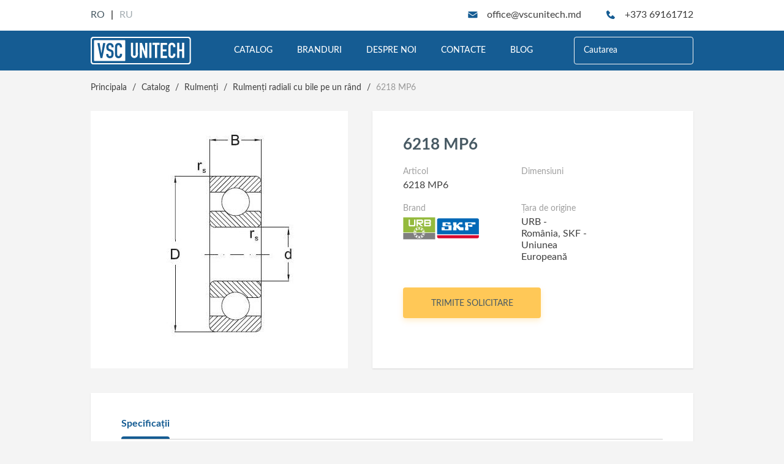

--- FILE ---
content_type: text/html; charset=utf-8
request_url: https://vscunitech.md/ro/catalog/rulmenti-radiali-cu-bile-pe-un-rand/urb--skf/3485/
body_size: 5717
content:
<!DOCTYPE html>
<html lang="en">

    <head>
        <title>Rulmenți radiali cu bile pe un rând 6218 MP6 | vscunitech.md</title>
        <meta content="Rulmenți radiali cu bile pe un rând în Moldova. Solicită acum prin apel telefonic 6218 MP6 în magazinul online de rulmenți și tehnică industrială vscunitech.md" name="description">
        <meta content="" name="keywords">
        <meta property="og:type" content="website"/>
        <meta property="og:title" content="Rulmenți radiali cu bile pe un rând 6218 MP6 | vscunitech.md"/>
        <meta property="og:description" content="Rulmenți radiali cu bile pe un rând în Moldova. Solicită acum prin apel telefonic 6218 MP6 în magazinul online de rulmenți și tehnică industrială vscunitech.md"/>
        <meta property="og:image" content="/public/menu/thumbs/version_og500x300x1/baa710b207bc028be50e22b5eafcca41.jpg"/>
        <meta property="og:image:secure_url" content="https://vscunitech.md/public/menu/thumbs/version_og500x300x1/baa710b207bc028be50e22b5eafcca41.jpg"/>
        <meta property="og:image:type" content="image/jpeg"/>
        <meta property="og:image:width" content="500"/>
        <meta property="og:image:height" content="300"/>
        <meta property="og:locale" content="ro_MD"/>
        <meta charset="utf-8">

        <meta http-equiv="X-UA-Compatible" content="IE=edge">
        <meta name="viewport" content="width=device-width, initial-scale=1">
        <meta http-equiv="Content-Type" content="text/html; charset=utf-8"/>
        <meta name="google-site-verification" content="Jtk1XnSdSZtMsJBapTlF33a5n1OdXWzUOtI3gr4Ic4A" />

        <link rel="shortcut icon" href="/dist/img/VSC_Logo.svg" type="image/svg+xml">
        <link rel="stylesheet" href="/dist/css/swiper-bundle.min.css">
        <link rel="stylesheet" href="/dist/css/main.css?ver=1768722056">
        <link rel="stylesheet" href="/dist/css/bootsCustom.css?ver=1768722056">
        <link rel="stylesheet" href="/dist/css/loader.css">
        <script src="/dist/js/jquery-3.6.0.min.js"></script>
        <script src="https://www.google.com/recaptcha/api.js?render=6LesriwgAAAAAG3U63SiOBrCyHIbZdPqzwWN7vuN"></script>
        <!-- Global site tag (gtag.js) - Google Analytics -->
        <script async src="https://www.googletagmanager.com/gtag/js?id=UA-158214328-1"></script>
        <script>
            window.dataLayer = window.dataLayer || [];
            function gtag(){dataLayer.push(arguments);}
            gtag('js', new Date());  gtag('config', 'UA-158214328-1');
        </script>

    </head>

    <body>

        <div class="preloader"></div>
        <div class="loader_wrapper" style="display: none">
            <div class="loader">
                <ul>
                    <li></li>
                    <li></li>
                    <li></li>
                    <li></li>
                    <li></li>
                    <li></li>
                    <li></li>
                    <li></li>
                </ul>
            </div>
        </div>
        <div class="wrapper">
        <header id="header">
    <div class="header__top">
        <div class="container">
            <div class="header__lang">
                                    <a href="/ro/catalog/rulmenti-radiali-cu-bile-pe-un-rand/urb--skf/3485" class="header__lang-item active">ro</a>
                    <span class="header__lang-slash">|</span>                                    <a href="/ru/katalog/Odnoryadnyie-radialnyie-sharikopodshipniki/urb--skf/3485" class="header__lang-item ">ru</a>
                                                </div>
            <div class="header__contacts">
                <div class="header__contacts-item contact__mail">
                    <a href="mailto:office@vscunitech.md">office@vscunitech.md</a>
                </div>
                <div class="header__contacts-item contact__phone">
                    <a href="tel:+373 69161712">+373 69161712</a>
                </div>
            </div>
        </div>
    </div>
    <div class="header__body">
        <div class="container">
            <a href="/" class="header__logo">
                <img src="/dist/img/logo.svg" alt="VSC Unitech">
            </a>
            <div class="header__menu">
                                                <div class="header__menu-item">
                    <a href="/ro/catalog/"  class="header__menu-title catalog_cats">Catalog</a>
                                                <div class="header__menu-body">
                                <div class="menu__col">
                                                                    <a href="/ro/catalog/rulmenti/" class="menu__body-link">
                                        <div class="menu__link-title">
                                            Rulmenți                                        </div>
                                    </a>
                                                                    <a href="/ro/catalog/semeringuri/" class="menu__body-link">
                                        <div class="menu__link-title">
                                            Semeringuri                                        </div>
                                    </a>
                                                                    <a href="/ro/catalog/masini-unelte/" class="menu__body-link">
                                        <div class="menu__link-title">
                                            Masini-unelte                                        </div>
                                    </a>
                                                                </div>
                                <div class="menu__col">
                                                                            <a href="/ro/catalog/curele-/" class="menu__body-link">
                                            <div class="menu__link-title">
                                                Curele                                             </div>
                                        </a>
                                                                            <a href="/ro/catalog/compresoare/" class="menu__body-link">
                                            <div class="menu__link-title">
                                                Compresoare                                            </div>
                                        </a>
                                                                    </div>
                            </div>
                                                           </div>
                                <div class="header__menu-item">
                    <a  href="/ro/brands/" class="header__menu-title ">Branduri</a>
                                    </div>
                                <div class="header__menu-item">
                    <a  href="/ro/despre-compania/" class="header__menu-title ">Despre noi</a>
                                    </div>
                                <div class="header__menu-item">
                    <a  href="/ro/contacte/" class="header__menu-title ">Contacte</a>
                                    </div>
                                <div class="header__menu-item">
                    <a  href="/ro/blog/" class="header__menu-title ">Blog</a>
                                    </div>
                            </div>
            <div class="header__menu-mob">
                <div class="header__menu">
                                        <div class="header__mobmenu-item catalog_cats">
                        <a href="#" class="header__menu-title ">Catalog</a>
                                                            <div class="header__menu-body">
                                        <div class="menu__col">
                                                                                            <a href="/ro/catalog/rulmenti/" class="menu__body-link">
                                                    <div class="menu__link-title">
                                                        Rulmenți                                                    </div>
                                                </a>
                                                                                            <a href="/ro/catalog/semeringuri/" class="menu__body-link">
                                                    <div class="menu__link-title">
                                                        Semeringuri                                                    </div>
                                                </a>
                                                                                            <a href="/ro/catalog/masini-unelte/" class="menu__body-link">
                                                    <div class="menu__link-title">
                                                        Masini-unelte                                                    </div>
                                                </a>
                                                                                    </div>
                                        <div class="menu__col">
                                                                                            <a href="/ro/catalog/curele-/" class="menu__body-link">
                                                    <div class="menu__link-title">
                                                        Curele                                                     </div>
                                                </a>
                                                                                            <a href="/ro/catalog/compresoare/" class="menu__body-link">
                                                    <div class="menu__link-title">
                                                        Compresoare                                                    </div>
                                                </a>
                                                                                    </div>
                                    </div>
                                                                            </div>
                                        <div class="header__mobmenu-item ">
                        <a href="/ro/brands/" class="header__menu-title ">Branduri</a>
                                            </div>
                                        <div class="header__mobmenu-item ">
                        <a href="/ro/despre-compania/" class="header__menu-title ">Despre noi</a>
                                            </div>
                                        <div class="header__mobmenu-item ">
                        <a href="/ro/contacte/" class="header__menu-title ">Contacte</a>
                                            </div>
                                        <div class="header__mobmenu-item ">
                        <a href="/ro/blog/" class="header__menu-title ">Blog</a>
                                            </div>
                                    </div>
                <div class="header__search">
                    <form action="" class="header__search-form">
                        <input  class='search_data'  type="text" placeholder="Cautarea" required>
                        <div class="result_hidden" style="display: none">
                            <div class="result_search">

                            </div>
                        </div>
                    </form>
                </div>
                <div class="header__foot">
                    <div class="header__contacts-item header__item-clock">
                        <div class="header__item-text">09:00 - 18:00 пн - пт</div>
                        <div class="header__item-text">10:00 - 14:00 сб</div>
                    </div>
                    <div class="header__contacts-item header__item-phone">
                        <a href="tel:+373 69161712">+373 69161712</a>
                        <a href="#" class="header__item-link">Заказать обратный звонок</a>
                    </div>
                    <div class="header__contacts-item header__item-mail">
                        <div class="header__item-text">
                            office@vscunitech.md                        </div>
                        <a href="mailto:office@vscunitech.md" class="header__item-link">Напишите нам</a>
                    </div>
                    <div class="header__contacts-item header__item-location">
                        <div class="header__item-text">г. Кишинев, ул. Буребиста 108</div>
                        <a href="https://g.page/vsc-unitech-srl?share" class="header__item-link">Смотреть на карте</a>
                    </div>
                </div>
            </div>
            <div class="header__search">
                <form action="" class="header__search-form">
                    <input class='search_data' type="text" placeholder="Cautarea" required>
                </form>
                <div class="result_hidden" style="display: none">
                    <div class="result_search">

                    </div>
                </div>
            </div>
            <div class="header__lang-mob">
                                    <a href="/ro/catalog/rulmenti-radiali-cu-bile-pe-un-rand/urb--skf/3485" class="header__lang-item active">ro</a>
                    <span class="header__lang-slash">|</span>                                    <a href="/ru/katalog/Odnoryadnyie-radialnyie-sharikopodshipniki/urb--skf/3485" class="header__lang-item ">ru</a>
                                                </div>
            <div class="hamburger"><span></span><span></span><span></span></div>
        </div>
    </div>
</header>        <script type="application/ld+json">
                        {
                            "@context": "https://schema.org",
                            "@type": "BreadcrumbList",
                            "itemListElement":
                            [
                                {
                                    "@type": "ListItem",
                                    "position": 1,
                                    "name": "Principal",
                                    "item": "https://vscunitech.md/ro/"
                                },
                                {
                                    "@type": "ListItem",
                                    "position": 2,
                                    "name": "Catalog",
                                    "item": "https://vscunitech.md/ro/catalog"
                                },
                                {
                                    "@type": "ListItem",
                                    "position": 3,
                                    "name": "Rulmenți radiali cu bile pe un rând",
                                    "item": "https://vscunitech.md/ro/catalog/rulmenti-radiali-cu-bile-pe-un-rand"
                                },
                                {
                                    "@type": "ListItem",
                                    "position": 4,
                                    "name": "Rulmenți radiali cu bile pe un rând URB | SKF",
                                    "item": "https://vscunitech.md/ro/catalog/rulmenti-radiali-cu-bile-pe-un-rand/urb--skf"
                                },
                                {
                                    "@type": "ListItem",
                                    "position": 5,
                                    "name": "6218 MP6",
                                    "item": "https://vscunitech.md/ro/catalog/rulmenti-radiali-cu-bile-pe-un-rand/urb--skf/3485"
                                }
                            ]
                        }
                    </script>
<main id="main" class="page">

    <div class="breadcrumbs">
        <div class="container">
            <a href="/" class="breadcrumbs__link">Principala</a>
            <span class="breadcrumbs__slash">/</span>
            <a href="/ro/catalog/" class="breadcrumbs__link">Catalog</a>
                                <span class="breadcrumbs__slash">/</span>
                    <a href="/ro/catalog/rulmenti"
                       class="breadcrumbs__link">Rulmenți</a>
                                    <span class="breadcrumbs__slash">/</span>
                    <a href="/ro/catalog/rulmenti-radiali-cu-bile-pe-un-rand/urb--skf/"
                       class="breadcrumbs__link">Rulmenți radiali cu bile pe un rând</a>
                                <span class="breadcrumbs__slash">/</span>
                <span class="breadcrumbs__active">6218 MP6</span>
            
        </div>
    </div>

    <div class="page__body page__product-item">

        <section class="product__item">
            <div class="container">
                <div class="product__item-top">
                                        <div class="product__top-img"><img src="/public/catalog/thumbs/version_420x420x1/image_3485.peg" alt="Product"></div>
                    <div class="product__top-info">
                        <h2>6218 MP6</h2>
                        <div class="product__info-body">
                            <div class="product__info-item">
                                <div class="product__info-field">Articol</div>
                                <div class="product__info-value">6218 MP6</div>
                            </div>
                            <div class="product__info-item">
                                <div class="product__info-field">Dimensiuni</div>
                                <div class="product__info-value"></div>
                            </div>
                            <div class="product__info-item">
                                <div class="product__info-field">Brand</div>
                                <div class="product__info-value">
                                    <img src="/public/brenduri/VtgNKHNDST.svg" alt="URB | SKF">
                                </div>
                            </div>
                            <div class="product__info-item">
                                <div class="product__info-field">Țara de origine</div>
                                <div class="product__info-value">URB - România,  SKF - Uniunea Europeană</div>
                            </div>
                        </div>
                        <div data-toggle="modal" data-target=".request_form"  class="btn yellow__btn queryPopup">Trimite solicitare</div>
                    </div>
                </div>
                <div class="product__item-body">
                    <div class="product__body-tabs">
                        <div class="product__tabs-item">Specificații</div>
                                            </div>
                                        <div class="product__body-content">
                        <div class="product__content-item">
                            <div class="product__content-col">
                                                                        <div class="content__row-item">
                                            <div class="content__row-field">Diametru interior</div>
                                            <div class="content__row-value">90 mm</div>
                                        </div>
                                                                                                            <div class="content__row-item">
                                            <div class="content__row-field">Înalțimea </div>
                                            <div class="content__row-value">30 mm</div>
                                        </div>
                                                                                                            <div class="content__row-item">
                                            <div class="content__row-field">Dinamic</div>
                                            <div class="content__row-value">96 KN</div>
                                        </div>
                                                                                                            <div class="content__row-item">
                                            <div class="content__row-field">grease(min1)</div>
                                            <div class="content__row-value">3800 </div>
                                        </div>
                                                                                                            <div class="content__row-item">
                                            <div class="content__row-field">kg ()</div>
                                            <div class="content__row-value">2.16 </div>
                                        </div>
                                                                                                </div>
                            <div class="product__content-col">
                                                                        <div class="content__row-item">
                                            <div class="content__row-field">Diametru exterior</div>
                                            <div class="content__row-value">160 mm</div>
                                        </div>
                                                                                                            <div class="content__row-item">
                                            <div class="content__row-field">Static</div>
                                            <div class="content__row-value">71.5 KN</div>
                                        </div>
                                                                                                            <div class="content__row-item">
                                            <div class="content__row-field">rs min. (mm)</div>
                                            <div class="content__row-value">2 mm</div>
                                        </div>
                                                                                                            <div class="content__row-item">
                                            <div class="content__row-field">oil(min1)</div>
                                            <div class="content__row-value">4500 </div>
                                        </div>
                                                                                                </div>
                        </div>
                                            </div>
                </div>
            </div>
        </section>

    </div>
</main>
<div class="modal request_form fade"  tabindex="-1" role="dialog">
    <div class="modal-dialog  modal-dialog-centered" role="document">
        <div class="modal-fon"></div>
        <div class="modal-content">
            <div class="modal-body">
                <button type="button" class="close" data-dismiss="modal" aria-label="Close">
                    <span aria-hidden="true">&times;</span>
                </button>
                <h5 class="modal-title">Întroduceți datele D-stre</h5>
                <form id="send_form" action="/ajax/sendrequest" method="post" class="form">
                    <div class="form-group">
                        <label for="exampleInputName">Numele Dvs.<st>*</st></label>
                        <input type="text" class="form-control" id="exampleInputName" >
                    </div>
                    <div class="form-group">
                        <label for="exampleInputPhone">Telefonul de contact<st>*</st></label>
                        <input type="text" class="form-control" id="exampleInputPhone">
                    </div>
                    <button type="submit" class="btn btn-primary SendRequuest">Trimite solicitare</button>
                    <input type="hidden" id="id" value="3485">

                    <input type="hidden" id="g-recaptcha-response" name="g-recaptcha-response"/>
                    <div class="accord">
                        Făcând clic pe acest buton sunt de acord cu termenii de utilizare ai site-ului                    </div>
                </form>
            </div>
        </div>
    </div>
</div>
<script type="application/ld+json">
    {
        "@context": "https://schema.org/",
        "@type": "WebSite",
        "name": "vscunitech",
        "url": "https://vscunitech.md/",
        "potentialAction": {
            "@type": "SearchAction",
            "target": "https://vscunitech.md/ro/catalog/rulmenti-radiali-cu-bile-pe-un-rand/urb--skf/3485/{search_term_string}",
            "query-input": "required name=search_term_string"
        }
    }
</script>
        <footer id="footer">

    <div class="footer__wrapper">

        <div class="container">

            <div class="footer__col">
                <div class="footer__logo"><img src="/dist/img/logo__footer.svg" alt="VSC Unitech"></div>
                <div class="footer__copy">© vscunitech.md 2021</div>
                <div class="data-ilab">
                    <div class="ilab-wraper">
                    <a href="https://ilab.md" target="_blank" class="footer__ilab">Elaborarea site-lui - ilab.md</a>
                    </div>
                </div>
            </div>
            <div class="footer__col">
                <div class="footer__col-title">Informatie</div>
                <div class="footer__col-body">
                                        <a href="/ro/catalog/" class="footer__menu-item">Catalog</a>
                                        <a href="/ro/brands/" class="footer__menu-item">Branduri</a>
                                        <a href="/ro/despre-compania/" class="footer__menu-item">Despre noi</a>
                                        <a href="/ro/contacte/" class="footer__menu-item">Contacte</a>
                                    </div>
            </div>

            <div class="footer__menu">
                <div class="footer__col">
                    <div class="footer__col-title">Catalog</div>
                                        <div class="footer__col-body">
                                                    <a href="/ro/catalog/rulmenti" class="footer__menu-item">Rulmenți</a>
                                                    <a href="/ro/catalog/semeringuri" class="footer__menu-item">Semeringuri</a>
                                                    <a href="/ro/catalog/masini-unelte" class="footer__menu-item">Masini-unelte</a>
                                            </div>
                </div>
                <div class="footer__col">
                    <div class="footer__col-title"></div>
                    <div class="footer__col-body">
                                                    <a href="/ro/catalog/curele-" class="footer__menu-item">Curele </a>
                                                    <a href="/ro/catalog/compresoare" class="footer__menu-item">Compresoare</a>
                                            </div>
                </div>
            </div>

            <div class="footer__contacts">
                <div class="footer__col-title">Contacte</div>
                <div class="footer__col-body">
                    <div class="footer__contacts-item footer__item-clock">
                                                <div class="footer__item-text">09:00 - 18:00 luni - vin</div>
                                                <div class="footer__item-text">09:00 - 14:00 smb</div>
                                                <div class="footer__item-text"></div>
                                            </div>
                    <div class="footer__contacts-item footer__item-phone">
                        <a class="footer__item-text" href="tel:+373 69161712">+373 69161712</a>
                        <a data-toggle="modal" data-target=".message_form" class="footer__item-link">Solicitați un apel înapoi</a>
                    </div>
                    <div class="footer__contacts-item footer__item-mail">
                        <div class="footer__item-text">
                            office@vscunitech.md                        </div>
                        <a target="_blank" href="/ro/contacte/" class="footer__item-link">Scrie-ne</a>
                    </div>
                    <div class="footer__contacts-item footer__item-location">
                        <div class="footer__item-text">Chișinău, st. Burebista 108</div>
                        <a href="https://g.page/vsc-unitech-srl?share"  target="_blank" class="footer__item-link">Locația magazinului pe harta</a>
                    </div>
                </div>
                <div class="social-icons">
                                            <a href="https://www.facebook.com/VSCUNITECH">
                            <img src="/dist/img/social/fb.png">
                        </a>
                                                                <a href="https://www.instagram.com/vsc.unitech/">
                            <img src="/dist/img/social/Instagram-logo.png">
                        </a>
                                                                <a href="https://twitter.com/?lang=ru">
                            <img src="/dist/img/social/twi-logo.png">
                        </a>
                                    </div>
            </div>

        </div>

    </div>

</footer>
<div class="modal message_form fade"  tabindex="-1" role="dialog">
    <div class="modal-dialog  modal-dialog-centered" role="document">
        <div class="modal-fon"></div>
        <div class="modal-content">
            <div class="modal-body">
                <button type="button" class="close" data-dismiss="modal" aria-label="Close">
                    <span aria-hidden="true">&times;</span>
                </button>
                <h5 class="modal-title">Întroduceți datele D-stre</h5>
                <form id="send_form" action="/ajax/sendform" method="post" class="form">
                    <div class="form-group">
                        <label for="exampleInputName">Numele Dvs.<st>*</st></label>
                        <input type="text" class="form-control" id="exampleInputName" >
                    </div>
                    <div class="form-group">
                        <label for="exampleInputPhone">Telefonul de contact<st>*</st></label>
                        <input type="text" class="form-control" id="exampleInputPhone">
                    </div>
                    <button type="submit" class="btn btn-primary SendMe">Trimite solicitare</button>
                    <input type="hidden" id="g-recaptcha-response" name="g-recaptcha-response"/>
                    <div class="accord">
                        Făcând clic pe acest buton <a href="#">sunt de acord cu termenii de utilizare ai site-ului</a>
                    </div>
                </form>
            </div>
        </div>
    </div>
</div>
<style>

    .modal .modal-dialog {
        display: flex;
        flex-direction: row;
    }
    .modal .modal-fon {
        width: 225px;
        height: 432px;
        background: url("/dist/img/popup__logo.svg") no-repeat bottom 30px left 30px,url("/dist/img/popup__bg.jpg") center no-repeat  ;
    }
    .modal .close {
        font-size: 39px;
    }
    .modal .modal-body {
        padding: 30px;
    }
    .modal .modal-content {
        width: 379px;
        border: 0;
        border-radius: 0;
    }
    .modal-content .modal-title {
        font-family: Lato;
        font-style: normal;
        font-weight: normal;
        font-size: 16px;
        line-height: 19px;
        text-transform: uppercase;
        margin-top: 40px;
        margin-bottom: 20px;
        color: #3F3F3F;
    }
    .modal-content .form-group label {
        font-family: Lato;
        font-style: normal;
        font-weight: normal;
        font-size: 16px;
        line-height: 19px;
        color: #848484;
        top:20px;
    }
    .modal-content .form-group input {
        border: 0;
        background-color: #fff;
    }
    .modal-content .SendMe,.modal-content .SendOrder, .modal-content .SendRequuest {
        display: flex;
        flex-direction: row;
        justify-content: center;
        align-items: center;
        padding: 16px 53px;

        position: relative;
        width: 100%;
        height: 50px;

        background: #FFC857;
        box-shadow: 0px 4px 10px rgba(255, 200, 87, 0.3);
        border-radius: 4px;
        font-family: Lato;
        font-style: normal;
        font-weight: normal;
        font-size: 14px;
        line-height: 130%;

        /* or 18px */
        text-transform: uppercase;

        /* gray */
        color: #485A64
    }
    .modal-content .accord {
        position: relative;
        margin-top: 15px;
        width: 100%;
        font-family: Lato;
        font-style: normal;
        font-weight: normal;
        font-size: 14px;
        line-height: 130%;
        color: #B8B8B8;
    }
    .modal-content .accord a {
        color: #888888;
    }
    @media all and (max-width:450px)  {
        .modal .modal-content {
            width: 100%;
        }
        .modal .modal-fon {
            display: none;
        }
    }
</style>


        </div>


        <script src="/dist/js/swiper-bundle.min.js"></script>
        <script src="/dist/js/slick.min.js"></script>
        <script src="/dist/js/main.js"></script>
        <script src="/static/assets/global/plugins/bootstrap/js/bootstrap.js"></script>
        <script>
            $(document).ready(function(){
                 sendForm = function(captcha) {
                    var form = $("#send_form");
                        name = form.find("#exampleInputName").val(),
                        phone = form.find("#exampleInputPhone").val(),
                        id = form.find("#id").val(),
                        url = form.attr('action'),
                        link = window.location.href;
                    // captcha = $(this).find("#g-recaptcha-response").val();
                    if ((undefined !== name && name !== '') && (undefined !== phone && phone !== '')) {
                        $("#exampleInputName").removeAttr("style");
                        $("#exampleInputPhone").removeAttr("style");
                        $.post(url, {name: name, phone: phone, captcha: captcha, id: id, link: link}, function (data) {
                            result = JSON.parse(data);
                            if (result.status == 'success') {
                                $(".close").click();
                                $("#exampleInputName").val('');
                                $("#exampleInputPhone").val('');
                                alert(result.message);
                            } else {
                                alert(result.message);
                            }
                        })
                    } else {
                        if (undefined == name || name == '') {
                            $("#exampleInputName").css({border: "1px solid red"});
                        } else {
                            $("#exampleInputName").removeAttr("style");
                        }
                        if (undefined == phone || phone == '') {
                            $("#exampleInputPhone").css({border: "1px solid red"});
                        } else {
                            $("#exampleInputPhone").removeAttr("style");

                        }
                    }
                }
            })
            grecaptcha.ready(function () {
                $(".SendMe,.SendRequuest").on('click', function (e) {
                    e.preventDefault();
                    var th = this;
                    grecaptcha.execute('6LesriwgAAAAAG3U63SiOBrCyHIbZdPqzwWN7vuN', {action: 'getcallback'}).then(function (token) {
                        //console.log(token);
                        document.getElementById('g-recaptcha-response').value = token;
                        sendForm(token);

                    });
                });
            })
        </script>
        <script>
            function resizeSlider(){
                var dw=1600, dh=600, cw = $(window).width(),ch = 600;
                var pt = parseInt($('.hero').css('padding-top'));
                var pb = parseInt($('.hero').css('padding-bottom'));
                var ch = (cw*dh/dw) - pt - pb;
                var btn = $(".slick-arrow").height() + parseInt($('.slick-arrow').css('padding-bottom')) + parseInt($('.slick-arrow').css('padding-top'));
                $('.hero').height(ch);
                var H =$(".topslider").height();
                $(".slick-arrow").css({'top':H/2-(btn/2)});
                $(window).on('resize',function(){
                    var H =$(".topslider").height();
                    $(".slick-arrow").css({'top':H/2-(btn/2)});
                })
                var dsw = $(".about__right").data('w'),
                    dsh=$(".about__right").data('h'),
                    ww = $(window).width(),
                    lw = $(".about__left").width() +
                        parseInt(($('.about__left').css('padding-left')!=undefined) ? $('.about__left').css('padding-left') : 0) +
                        parseInt(($('.about__left').css('padding-right')!==undefined) ? $('.about__left').css('padding-right') : 0),
                    bi = $(".about__right").css("background-image"),
                    bp = $(".about__right").css("background-position");
                if(ww < 1024){
                    $(".about__right").removeAttr("style");
                    newh = parseInt(lw*dsh/dsw);
                    $(".about__right").css({
                        "height":newh,
                        "width": lw,
                        "background-image": bi,
                        "background-position": '100% top',
                        "background-size": 'contain',
                        "background-repeat": "no-repeat"
                    });
                } else {
                    $(".about__right").removeAttr("style");
                    $(".about__right").css({
                        "background-image": bi,
                        "background-position": '100% center',
                        "background-size": 'cover',
                        "background-repeat": "no-repeat"
                    });
                }
                // max = 0;
                /*$(".hero .container").each(function () {
                    $ch= $(this).height();
                    if($ch>max){
                        max = $ch;
                    }
                })
                $(".hero .container").css('height',max);*/
                //$('.btn.light__btn').css('top',ch+30);
            }
            $(document).ready(function(){
                // var hash = '';
                // if(hash = window.location.hash){
                //     $([document.documentElement, document.body]).animate({
                //         scrollTop: $(hash).offset().top
                //     }, 1000);
                // }
                // $("a.fancy").fancybox();
                resizeSlider();
                $(window).resize(function () {
                    resizeSlider();
                })
            })
        </script>
    </body>
</html>


--- FILE ---
content_type: text/html; charset=utf-8
request_url: https://www.google.com/recaptcha/api2/anchor?ar=1&k=6LesriwgAAAAAG3U63SiOBrCyHIbZdPqzwWN7vuN&co=aHR0cHM6Ly92c2N1bml0ZWNoLm1kOjQ0Mw..&hl=en&v=PoyoqOPhxBO7pBk68S4YbpHZ&size=invisible&anchor-ms=20000&execute-ms=30000&cb=6ag362wygizk
body_size: 48904
content:
<!DOCTYPE HTML><html dir="ltr" lang="en"><head><meta http-equiv="Content-Type" content="text/html; charset=UTF-8">
<meta http-equiv="X-UA-Compatible" content="IE=edge">
<title>reCAPTCHA</title>
<style type="text/css">
/* cyrillic-ext */
@font-face {
  font-family: 'Roboto';
  font-style: normal;
  font-weight: 400;
  font-stretch: 100%;
  src: url(//fonts.gstatic.com/s/roboto/v48/KFO7CnqEu92Fr1ME7kSn66aGLdTylUAMa3GUBHMdazTgWw.woff2) format('woff2');
  unicode-range: U+0460-052F, U+1C80-1C8A, U+20B4, U+2DE0-2DFF, U+A640-A69F, U+FE2E-FE2F;
}
/* cyrillic */
@font-face {
  font-family: 'Roboto';
  font-style: normal;
  font-weight: 400;
  font-stretch: 100%;
  src: url(//fonts.gstatic.com/s/roboto/v48/KFO7CnqEu92Fr1ME7kSn66aGLdTylUAMa3iUBHMdazTgWw.woff2) format('woff2');
  unicode-range: U+0301, U+0400-045F, U+0490-0491, U+04B0-04B1, U+2116;
}
/* greek-ext */
@font-face {
  font-family: 'Roboto';
  font-style: normal;
  font-weight: 400;
  font-stretch: 100%;
  src: url(//fonts.gstatic.com/s/roboto/v48/KFO7CnqEu92Fr1ME7kSn66aGLdTylUAMa3CUBHMdazTgWw.woff2) format('woff2');
  unicode-range: U+1F00-1FFF;
}
/* greek */
@font-face {
  font-family: 'Roboto';
  font-style: normal;
  font-weight: 400;
  font-stretch: 100%;
  src: url(//fonts.gstatic.com/s/roboto/v48/KFO7CnqEu92Fr1ME7kSn66aGLdTylUAMa3-UBHMdazTgWw.woff2) format('woff2');
  unicode-range: U+0370-0377, U+037A-037F, U+0384-038A, U+038C, U+038E-03A1, U+03A3-03FF;
}
/* math */
@font-face {
  font-family: 'Roboto';
  font-style: normal;
  font-weight: 400;
  font-stretch: 100%;
  src: url(//fonts.gstatic.com/s/roboto/v48/KFO7CnqEu92Fr1ME7kSn66aGLdTylUAMawCUBHMdazTgWw.woff2) format('woff2');
  unicode-range: U+0302-0303, U+0305, U+0307-0308, U+0310, U+0312, U+0315, U+031A, U+0326-0327, U+032C, U+032F-0330, U+0332-0333, U+0338, U+033A, U+0346, U+034D, U+0391-03A1, U+03A3-03A9, U+03B1-03C9, U+03D1, U+03D5-03D6, U+03F0-03F1, U+03F4-03F5, U+2016-2017, U+2034-2038, U+203C, U+2040, U+2043, U+2047, U+2050, U+2057, U+205F, U+2070-2071, U+2074-208E, U+2090-209C, U+20D0-20DC, U+20E1, U+20E5-20EF, U+2100-2112, U+2114-2115, U+2117-2121, U+2123-214F, U+2190, U+2192, U+2194-21AE, U+21B0-21E5, U+21F1-21F2, U+21F4-2211, U+2213-2214, U+2216-22FF, U+2308-230B, U+2310, U+2319, U+231C-2321, U+2336-237A, U+237C, U+2395, U+239B-23B7, U+23D0, U+23DC-23E1, U+2474-2475, U+25AF, U+25B3, U+25B7, U+25BD, U+25C1, U+25CA, U+25CC, U+25FB, U+266D-266F, U+27C0-27FF, U+2900-2AFF, U+2B0E-2B11, U+2B30-2B4C, U+2BFE, U+3030, U+FF5B, U+FF5D, U+1D400-1D7FF, U+1EE00-1EEFF;
}
/* symbols */
@font-face {
  font-family: 'Roboto';
  font-style: normal;
  font-weight: 400;
  font-stretch: 100%;
  src: url(//fonts.gstatic.com/s/roboto/v48/KFO7CnqEu92Fr1ME7kSn66aGLdTylUAMaxKUBHMdazTgWw.woff2) format('woff2');
  unicode-range: U+0001-000C, U+000E-001F, U+007F-009F, U+20DD-20E0, U+20E2-20E4, U+2150-218F, U+2190, U+2192, U+2194-2199, U+21AF, U+21E6-21F0, U+21F3, U+2218-2219, U+2299, U+22C4-22C6, U+2300-243F, U+2440-244A, U+2460-24FF, U+25A0-27BF, U+2800-28FF, U+2921-2922, U+2981, U+29BF, U+29EB, U+2B00-2BFF, U+4DC0-4DFF, U+FFF9-FFFB, U+10140-1018E, U+10190-1019C, U+101A0, U+101D0-101FD, U+102E0-102FB, U+10E60-10E7E, U+1D2C0-1D2D3, U+1D2E0-1D37F, U+1F000-1F0FF, U+1F100-1F1AD, U+1F1E6-1F1FF, U+1F30D-1F30F, U+1F315, U+1F31C, U+1F31E, U+1F320-1F32C, U+1F336, U+1F378, U+1F37D, U+1F382, U+1F393-1F39F, U+1F3A7-1F3A8, U+1F3AC-1F3AF, U+1F3C2, U+1F3C4-1F3C6, U+1F3CA-1F3CE, U+1F3D4-1F3E0, U+1F3ED, U+1F3F1-1F3F3, U+1F3F5-1F3F7, U+1F408, U+1F415, U+1F41F, U+1F426, U+1F43F, U+1F441-1F442, U+1F444, U+1F446-1F449, U+1F44C-1F44E, U+1F453, U+1F46A, U+1F47D, U+1F4A3, U+1F4B0, U+1F4B3, U+1F4B9, U+1F4BB, U+1F4BF, U+1F4C8-1F4CB, U+1F4D6, U+1F4DA, U+1F4DF, U+1F4E3-1F4E6, U+1F4EA-1F4ED, U+1F4F7, U+1F4F9-1F4FB, U+1F4FD-1F4FE, U+1F503, U+1F507-1F50B, U+1F50D, U+1F512-1F513, U+1F53E-1F54A, U+1F54F-1F5FA, U+1F610, U+1F650-1F67F, U+1F687, U+1F68D, U+1F691, U+1F694, U+1F698, U+1F6AD, U+1F6B2, U+1F6B9-1F6BA, U+1F6BC, U+1F6C6-1F6CF, U+1F6D3-1F6D7, U+1F6E0-1F6EA, U+1F6F0-1F6F3, U+1F6F7-1F6FC, U+1F700-1F7FF, U+1F800-1F80B, U+1F810-1F847, U+1F850-1F859, U+1F860-1F887, U+1F890-1F8AD, U+1F8B0-1F8BB, U+1F8C0-1F8C1, U+1F900-1F90B, U+1F93B, U+1F946, U+1F984, U+1F996, U+1F9E9, U+1FA00-1FA6F, U+1FA70-1FA7C, U+1FA80-1FA89, U+1FA8F-1FAC6, U+1FACE-1FADC, U+1FADF-1FAE9, U+1FAF0-1FAF8, U+1FB00-1FBFF;
}
/* vietnamese */
@font-face {
  font-family: 'Roboto';
  font-style: normal;
  font-weight: 400;
  font-stretch: 100%;
  src: url(//fonts.gstatic.com/s/roboto/v48/KFO7CnqEu92Fr1ME7kSn66aGLdTylUAMa3OUBHMdazTgWw.woff2) format('woff2');
  unicode-range: U+0102-0103, U+0110-0111, U+0128-0129, U+0168-0169, U+01A0-01A1, U+01AF-01B0, U+0300-0301, U+0303-0304, U+0308-0309, U+0323, U+0329, U+1EA0-1EF9, U+20AB;
}
/* latin-ext */
@font-face {
  font-family: 'Roboto';
  font-style: normal;
  font-weight: 400;
  font-stretch: 100%;
  src: url(//fonts.gstatic.com/s/roboto/v48/KFO7CnqEu92Fr1ME7kSn66aGLdTylUAMa3KUBHMdazTgWw.woff2) format('woff2');
  unicode-range: U+0100-02BA, U+02BD-02C5, U+02C7-02CC, U+02CE-02D7, U+02DD-02FF, U+0304, U+0308, U+0329, U+1D00-1DBF, U+1E00-1E9F, U+1EF2-1EFF, U+2020, U+20A0-20AB, U+20AD-20C0, U+2113, U+2C60-2C7F, U+A720-A7FF;
}
/* latin */
@font-face {
  font-family: 'Roboto';
  font-style: normal;
  font-weight: 400;
  font-stretch: 100%;
  src: url(//fonts.gstatic.com/s/roboto/v48/KFO7CnqEu92Fr1ME7kSn66aGLdTylUAMa3yUBHMdazQ.woff2) format('woff2');
  unicode-range: U+0000-00FF, U+0131, U+0152-0153, U+02BB-02BC, U+02C6, U+02DA, U+02DC, U+0304, U+0308, U+0329, U+2000-206F, U+20AC, U+2122, U+2191, U+2193, U+2212, U+2215, U+FEFF, U+FFFD;
}
/* cyrillic-ext */
@font-face {
  font-family: 'Roboto';
  font-style: normal;
  font-weight: 500;
  font-stretch: 100%;
  src: url(//fonts.gstatic.com/s/roboto/v48/KFO7CnqEu92Fr1ME7kSn66aGLdTylUAMa3GUBHMdazTgWw.woff2) format('woff2');
  unicode-range: U+0460-052F, U+1C80-1C8A, U+20B4, U+2DE0-2DFF, U+A640-A69F, U+FE2E-FE2F;
}
/* cyrillic */
@font-face {
  font-family: 'Roboto';
  font-style: normal;
  font-weight: 500;
  font-stretch: 100%;
  src: url(//fonts.gstatic.com/s/roboto/v48/KFO7CnqEu92Fr1ME7kSn66aGLdTylUAMa3iUBHMdazTgWw.woff2) format('woff2');
  unicode-range: U+0301, U+0400-045F, U+0490-0491, U+04B0-04B1, U+2116;
}
/* greek-ext */
@font-face {
  font-family: 'Roboto';
  font-style: normal;
  font-weight: 500;
  font-stretch: 100%;
  src: url(//fonts.gstatic.com/s/roboto/v48/KFO7CnqEu92Fr1ME7kSn66aGLdTylUAMa3CUBHMdazTgWw.woff2) format('woff2');
  unicode-range: U+1F00-1FFF;
}
/* greek */
@font-face {
  font-family: 'Roboto';
  font-style: normal;
  font-weight: 500;
  font-stretch: 100%;
  src: url(//fonts.gstatic.com/s/roboto/v48/KFO7CnqEu92Fr1ME7kSn66aGLdTylUAMa3-UBHMdazTgWw.woff2) format('woff2');
  unicode-range: U+0370-0377, U+037A-037F, U+0384-038A, U+038C, U+038E-03A1, U+03A3-03FF;
}
/* math */
@font-face {
  font-family: 'Roboto';
  font-style: normal;
  font-weight: 500;
  font-stretch: 100%;
  src: url(//fonts.gstatic.com/s/roboto/v48/KFO7CnqEu92Fr1ME7kSn66aGLdTylUAMawCUBHMdazTgWw.woff2) format('woff2');
  unicode-range: U+0302-0303, U+0305, U+0307-0308, U+0310, U+0312, U+0315, U+031A, U+0326-0327, U+032C, U+032F-0330, U+0332-0333, U+0338, U+033A, U+0346, U+034D, U+0391-03A1, U+03A3-03A9, U+03B1-03C9, U+03D1, U+03D5-03D6, U+03F0-03F1, U+03F4-03F5, U+2016-2017, U+2034-2038, U+203C, U+2040, U+2043, U+2047, U+2050, U+2057, U+205F, U+2070-2071, U+2074-208E, U+2090-209C, U+20D0-20DC, U+20E1, U+20E5-20EF, U+2100-2112, U+2114-2115, U+2117-2121, U+2123-214F, U+2190, U+2192, U+2194-21AE, U+21B0-21E5, U+21F1-21F2, U+21F4-2211, U+2213-2214, U+2216-22FF, U+2308-230B, U+2310, U+2319, U+231C-2321, U+2336-237A, U+237C, U+2395, U+239B-23B7, U+23D0, U+23DC-23E1, U+2474-2475, U+25AF, U+25B3, U+25B7, U+25BD, U+25C1, U+25CA, U+25CC, U+25FB, U+266D-266F, U+27C0-27FF, U+2900-2AFF, U+2B0E-2B11, U+2B30-2B4C, U+2BFE, U+3030, U+FF5B, U+FF5D, U+1D400-1D7FF, U+1EE00-1EEFF;
}
/* symbols */
@font-face {
  font-family: 'Roboto';
  font-style: normal;
  font-weight: 500;
  font-stretch: 100%;
  src: url(//fonts.gstatic.com/s/roboto/v48/KFO7CnqEu92Fr1ME7kSn66aGLdTylUAMaxKUBHMdazTgWw.woff2) format('woff2');
  unicode-range: U+0001-000C, U+000E-001F, U+007F-009F, U+20DD-20E0, U+20E2-20E4, U+2150-218F, U+2190, U+2192, U+2194-2199, U+21AF, U+21E6-21F0, U+21F3, U+2218-2219, U+2299, U+22C4-22C6, U+2300-243F, U+2440-244A, U+2460-24FF, U+25A0-27BF, U+2800-28FF, U+2921-2922, U+2981, U+29BF, U+29EB, U+2B00-2BFF, U+4DC0-4DFF, U+FFF9-FFFB, U+10140-1018E, U+10190-1019C, U+101A0, U+101D0-101FD, U+102E0-102FB, U+10E60-10E7E, U+1D2C0-1D2D3, U+1D2E0-1D37F, U+1F000-1F0FF, U+1F100-1F1AD, U+1F1E6-1F1FF, U+1F30D-1F30F, U+1F315, U+1F31C, U+1F31E, U+1F320-1F32C, U+1F336, U+1F378, U+1F37D, U+1F382, U+1F393-1F39F, U+1F3A7-1F3A8, U+1F3AC-1F3AF, U+1F3C2, U+1F3C4-1F3C6, U+1F3CA-1F3CE, U+1F3D4-1F3E0, U+1F3ED, U+1F3F1-1F3F3, U+1F3F5-1F3F7, U+1F408, U+1F415, U+1F41F, U+1F426, U+1F43F, U+1F441-1F442, U+1F444, U+1F446-1F449, U+1F44C-1F44E, U+1F453, U+1F46A, U+1F47D, U+1F4A3, U+1F4B0, U+1F4B3, U+1F4B9, U+1F4BB, U+1F4BF, U+1F4C8-1F4CB, U+1F4D6, U+1F4DA, U+1F4DF, U+1F4E3-1F4E6, U+1F4EA-1F4ED, U+1F4F7, U+1F4F9-1F4FB, U+1F4FD-1F4FE, U+1F503, U+1F507-1F50B, U+1F50D, U+1F512-1F513, U+1F53E-1F54A, U+1F54F-1F5FA, U+1F610, U+1F650-1F67F, U+1F687, U+1F68D, U+1F691, U+1F694, U+1F698, U+1F6AD, U+1F6B2, U+1F6B9-1F6BA, U+1F6BC, U+1F6C6-1F6CF, U+1F6D3-1F6D7, U+1F6E0-1F6EA, U+1F6F0-1F6F3, U+1F6F7-1F6FC, U+1F700-1F7FF, U+1F800-1F80B, U+1F810-1F847, U+1F850-1F859, U+1F860-1F887, U+1F890-1F8AD, U+1F8B0-1F8BB, U+1F8C0-1F8C1, U+1F900-1F90B, U+1F93B, U+1F946, U+1F984, U+1F996, U+1F9E9, U+1FA00-1FA6F, U+1FA70-1FA7C, U+1FA80-1FA89, U+1FA8F-1FAC6, U+1FACE-1FADC, U+1FADF-1FAE9, U+1FAF0-1FAF8, U+1FB00-1FBFF;
}
/* vietnamese */
@font-face {
  font-family: 'Roboto';
  font-style: normal;
  font-weight: 500;
  font-stretch: 100%;
  src: url(//fonts.gstatic.com/s/roboto/v48/KFO7CnqEu92Fr1ME7kSn66aGLdTylUAMa3OUBHMdazTgWw.woff2) format('woff2');
  unicode-range: U+0102-0103, U+0110-0111, U+0128-0129, U+0168-0169, U+01A0-01A1, U+01AF-01B0, U+0300-0301, U+0303-0304, U+0308-0309, U+0323, U+0329, U+1EA0-1EF9, U+20AB;
}
/* latin-ext */
@font-face {
  font-family: 'Roboto';
  font-style: normal;
  font-weight: 500;
  font-stretch: 100%;
  src: url(//fonts.gstatic.com/s/roboto/v48/KFO7CnqEu92Fr1ME7kSn66aGLdTylUAMa3KUBHMdazTgWw.woff2) format('woff2');
  unicode-range: U+0100-02BA, U+02BD-02C5, U+02C7-02CC, U+02CE-02D7, U+02DD-02FF, U+0304, U+0308, U+0329, U+1D00-1DBF, U+1E00-1E9F, U+1EF2-1EFF, U+2020, U+20A0-20AB, U+20AD-20C0, U+2113, U+2C60-2C7F, U+A720-A7FF;
}
/* latin */
@font-face {
  font-family: 'Roboto';
  font-style: normal;
  font-weight: 500;
  font-stretch: 100%;
  src: url(//fonts.gstatic.com/s/roboto/v48/KFO7CnqEu92Fr1ME7kSn66aGLdTylUAMa3yUBHMdazQ.woff2) format('woff2');
  unicode-range: U+0000-00FF, U+0131, U+0152-0153, U+02BB-02BC, U+02C6, U+02DA, U+02DC, U+0304, U+0308, U+0329, U+2000-206F, U+20AC, U+2122, U+2191, U+2193, U+2212, U+2215, U+FEFF, U+FFFD;
}
/* cyrillic-ext */
@font-face {
  font-family: 'Roboto';
  font-style: normal;
  font-weight: 900;
  font-stretch: 100%;
  src: url(//fonts.gstatic.com/s/roboto/v48/KFO7CnqEu92Fr1ME7kSn66aGLdTylUAMa3GUBHMdazTgWw.woff2) format('woff2');
  unicode-range: U+0460-052F, U+1C80-1C8A, U+20B4, U+2DE0-2DFF, U+A640-A69F, U+FE2E-FE2F;
}
/* cyrillic */
@font-face {
  font-family: 'Roboto';
  font-style: normal;
  font-weight: 900;
  font-stretch: 100%;
  src: url(//fonts.gstatic.com/s/roboto/v48/KFO7CnqEu92Fr1ME7kSn66aGLdTylUAMa3iUBHMdazTgWw.woff2) format('woff2');
  unicode-range: U+0301, U+0400-045F, U+0490-0491, U+04B0-04B1, U+2116;
}
/* greek-ext */
@font-face {
  font-family: 'Roboto';
  font-style: normal;
  font-weight: 900;
  font-stretch: 100%;
  src: url(//fonts.gstatic.com/s/roboto/v48/KFO7CnqEu92Fr1ME7kSn66aGLdTylUAMa3CUBHMdazTgWw.woff2) format('woff2');
  unicode-range: U+1F00-1FFF;
}
/* greek */
@font-face {
  font-family: 'Roboto';
  font-style: normal;
  font-weight: 900;
  font-stretch: 100%;
  src: url(//fonts.gstatic.com/s/roboto/v48/KFO7CnqEu92Fr1ME7kSn66aGLdTylUAMa3-UBHMdazTgWw.woff2) format('woff2');
  unicode-range: U+0370-0377, U+037A-037F, U+0384-038A, U+038C, U+038E-03A1, U+03A3-03FF;
}
/* math */
@font-face {
  font-family: 'Roboto';
  font-style: normal;
  font-weight: 900;
  font-stretch: 100%;
  src: url(//fonts.gstatic.com/s/roboto/v48/KFO7CnqEu92Fr1ME7kSn66aGLdTylUAMawCUBHMdazTgWw.woff2) format('woff2');
  unicode-range: U+0302-0303, U+0305, U+0307-0308, U+0310, U+0312, U+0315, U+031A, U+0326-0327, U+032C, U+032F-0330, U+0332-0333, U+0338, U+033A, U+0346, U+034D, U+0391-03A1, U+03A3-03A9, U+03B1-03C9, U+03D1, U+03D5-03D6, U+03F0-03F1, U+03F4-03F5, U+2016-2017, U+2034-2038, U+203C, U+2040, U+2043, U+2047, U+2050, U+2057, U+205F, U+2070-2071, U+2074-208E, U+2090-209C, U+20D0-20DC, U+20E1, U+20E5-20EF, U+2100-2112, U+2114-2115, U+2117-2121, U+2123-214F, U+2190, U+2192, U+2194-21AE, U+21B0-21E5, U+21F1-21F2, U+21F4-2211, U+2213-2214, U+2216-22FF, U+2308-230B, U+2310, U+2319, U+231C-2321, U+2336-237A, U+237C, U+2395, U+239B-23B7, U+23D0, U+23DC-23E1, U+2474-2475, U+25AF, U+25B3, U+25B7, U+25BD, U+25C1, U+25CA, U+25CC, U+25FB, U+266D-266F, U+27C0-27FF, U+2900-2AFF, U+2B0E-2B11, U+2B30-2B4C, U+2BFE, U+3030, U+FF5B, U+FF5D, U+1D400-1D7FF, U+1EE00-1EEFF;
}
/* symbols */
@font-face {
  font-family: 'Roboto';
  font-style: normal;
  font-weight: 900;
  font-stretch: 100%;
  src: url(//fonts.gstatic.com/s/roboto/v48/KFO7CnqEu92Fr1ME7kSn66aGLdTylUAMaxKUBHMdazTgWw.woff2) format('woff2');
  unicode-range: U+0001-000C, U+000E-001F, U+007F-009F, U+20DD-20E0, U+20E2-20E4, U+2150-218F, U+2190, U+2192, U+2194-2199, U+21AF, U+21E6-21F0, U+21F3, U+2218-2219, U+2299, U+22C4-22C6, U+2300-243F, U+2440-244A, U+2460-24FF, U+25A0-27BF, U+2800-28FF, U+2921-2922, U+2981, U+29BF, U+29EB, U+2B00-2BFF, U+4DC0-4DFF, U+FFF9-FFFB, U+10140-1018E, U+10190-1019C, U+101A0, U+101D0-101FD, U+102E0-102FB, U+10E60-10E7E, U+1D2C0-1D2D3, U+1D2E0-1D37F, U+1F000-1F0FF, U+1F100-1F1AD, U+1F1E6-1F1FF, U+1F30D-1F30F, U+1F315, U+1F31C, U+1F31E, U+1F320-1F32C, U+1F336, U+1F378, U+1F37D, U+1F382, U+1F393-1F39F, U+1F3A7-1F3A8, U+1F3AC-1F3AF, U+1F3C2, U+1F3C4-1F3C6, U+1F3CA-1F3CE, U+1F3D4-1F3E0, U+1F3ED, U+1F3F1-1F3F3, U+1F3F5-1F3F7, U+1F408, U+1F415, U+1F41F, U+1F426, U+1F43F, U+1F441-1F442, U+1F444, U+1F446-1F449, U+1F44C-1F44E, U+1F453, U+1F46A, U+1F47D, U+1F4A3, U+1F4B0, U+1F4B3, U+1F4B9, U+1F4BB, U+1F4BF, U+1F4C8-1F4CB, U+1F4D6, U+1F4DA, U+1F4DF, U+1F4E3-1F4E6, U+1F4EA-1F4ED, U+1F4F7, U+1F4F9-1F4FB, U+1F4FD-1F4FE, U+1F503, U+1F507-1F50B, U+1F50D, U+1F512-1F513, U+1F53E-1F54A, U+1F54F-1F5FA, U+1F610, U+1F650-1F67F, U+1F687, U+1F68D, U+1F691, U+1F694, U+1F698, U+1F6AD, U+1F6B2, U+1F6B9-1F6BA, U+1F6BC, U+1F6C6-1F6CF, U+1F6D3-1F6D7, U+1F6E0-1F6EA, U+1F6F0-1F6F3, U+1F6F7-1F6FC, U+1F700-1F7FF, U+1F800-1F80B, U+1F810-1F847, U+1F850-1F859, U+1F860-1F887, U+1F890-1F8AD, U+1F8B0-1F8BB, U+1F8C0-1F8C1, U+1F900-1F90B, U+1F93B, U+1F946, U+1F984, U+1F996, U+1F9E9, U+1FA00-1FA6F, U+1FA70-1FA7C, U+1FA80-1FA89, U+1FA8F-1FAC6, U+1FACE-1FADC, U+1FADF-1FAE9, U+1FAF0-1FAF8, U+1FB00-1FBFF;
}
/* vietnamese */
@font-face {
  font-family: 'Roboto';
  font-style: normal;
  font-weight: 900;
  font-stretch: 100%;
  src: url(//fonts.gstatic.com/s/roboto/v48/KFO7CnqEu92Fr1ME7kSn66aGLdTylUAMa3OUBHMdazTgWw.woff2) format('woff2');
  unicode-range: U+0102-0103, U+0110-0111, U+0128-0129, U+0168-0169, U+01A0-01A1, U+01AF-01B0, U+0300-0301, U+0303-0304, U+0308-0309, U+0323, U+0329, U+1EA0-1EF9, U+20AB;
}
/* latin-ext */
@font-face {
  font-family: 'Roboto';
  font-style: normal;
  font-weight: 900;
  font-stretch: 100%;
  src: url(//fonts.gstatic.com/s/roboto/v48/KFO7CnqEu92Fr1ME7kSn66aGLdTylUAMa3KUBHMdazTgWw.woff2) format('woff2');
  unicode-range: U+0100-02BA, U+02BD-02C5, U+02C7-02CC, U+02CE-02D7, U+02DD-02FF, U+0304, U+0308, U+0329, U+1D00-1DBF, U+1E00-1E9F, U+1EF2-1EFF, U+2020, U+20A0-20AB, U+20AD-20C0, U+2113, U+2C60-2C7F, U+A720-A7FF;
}
/* latin */
@font-face {
  font-family: 'Roboto';
  font-style: normal;
  font-weight: 900;
  font-stretch: 100%;
  src: url(//fonts.gstatic.com/s/roboto/v48/KFO7CnqEu92Fr1ME7kSn66aGLdTylUAMa3yUBHMdazQ.woff2) format('woff2');
  unicode-range: U+0000-00FF, U+0131, U+0152-0153, U+02BB-02BC, U+02C6, U+02DA, U+02DC, U+0304, U+0308, U+0329, U+2000-206F, U+20AC, U+2122, U+2191, U+2193, U+2212, U+2215, U+FEFF, U+FFFD;
}

</style>
<link rel="stylesheet" type="text/css" href="https://www.gstatic.com/recaptcha/releases/PoyoqOPhxBO7pBk68S4YbpHZ/styles__ltr.css">
<script nonce="EU3YatG08-0ZF9tqQnbExg" type="text/javascript">window['__recaptcha_api'] = 'https://www.google.com/recaptcha/api2/';</script>
<script type="text/javascript" src="https://www.gstatic.com/recaptcha/releases/PoyoqOPhxBO7pBk68S4YbpHZ/recaptcha__en.js" nonce="EU3YatG08-0ZF9tqQnbExg">
      
    </script></head>
<body><div id="rc-anchor-alert" class="rc-anchor-alert"></div>
<input type="hidden" id="recaptcha-token" value="[base64]">
<script type="text/javascript" nonce="EU3YatG08-0ZF9tqQnbExg">
      recaptcha.anchor.Main.init("[\x22ainput\x22,[\x22bgdata\x22,\x22\x22,\[base64]/[base64]/[base64]/[base64]/[base64]/[base64]/[base64]/[base64]/[base64]/[base64]\\u003d\x22,\[base64]\\u003d\\u003d\x22,\x22w7TDvsOEwpxJAhQ3wq7DtMOBQ2jDjcOZSMOewr80UMObU1NZUCbDm8K7aMKOwqfCkMOycG/CgRbDlWnCpzRIX8OALcORwozDj8OJwr9ewqp7XHhuFMOuwo0RH8OhSwPCoMKubkLDqicHVEBeNVzCgsKOwpQvLzbCicKCRkTDjg/[base64]/EnHCocKvw4o4w5xew7wOIMKkw7ltw4N/ATnDux7CjMK/w6Utw4sCw53Cj8KCD8KbXz3DgsOCFsOGCXrCmsKAHhDDtnBkfRPDmjvDu1k6e8OFGcKJwqPDssK0b8KOwro7w5Q6UmEtwpshw5DCncOrYsKLw7ECwrY9N8KdwqXCjcOOwo0SHcKuw45mwp3CmkLCtsO5w73Ci8K/[base64]/[base64]/[base64]/wojCtBnCtwwew7JnMTUuw43DilFfcETCoyxjw4rCkTTCg18nw6xmNMO9w5nDqyXDt8KOw4Q4wojCtEZDwqRXV8OEVMKXSMKnZyrDpy1nJG8QHsOeKAYYw7/[base64]/DosKAR8O9woE+wrVsbURoEsOQw7/DrMOhNcKnOsOfw6nCtxpzw7bCpsKbJsK4JzrDtEE1wpLDmMKXwqTDpcKQw6B9C8Klw5ozGsKVP2U2w77DgioobHYZFT3Cm2/DpjRCRhXCiMOxw4JuXsKbBDhlw5xlQsOMwodAw7fCvjMGecO/wrJ4UsKawqIfY0NSw5g4wqk2wpTDk8KNw6HDm2tOwpo3w47DqR86E8OjwrRHasKDFHDClBvDgmMUWsKvTUzCqxNJAcK4O8KNw6/CgDLDnVAZwpQLwo8Aw4VQw73CkMODw63DscOjYV3DsyMwQUR0CxApwq5DwosBwoRAw5lQLgDCnjjCtcKww4E/w6lhw6/Cu08Fw5TChSLDgcOFwpvCoQnDv0zCjsKeKDtmcMKVw4hBw6vCo8OUwqxuwqNew7RyTsOnwpPCqMK+U3bDk8OxwpEowpnDkSBdwqnDtMKyIQckBB/Dsx9VWsOLcE/Dv8KMwqTDgBLCgMOyw4LCicOrwocKf8OXccKIP8Kaw7jDskM1woN+w7nDtGwhFMOZYsKnJm/CtgEZP8OGwpLDpMOtNgMZOV/ChG7ComTCpTggOcOaTcOnVUvDsXrCowvDkHzDsMOISsOGwqDCn8OQwq56EBbDkcO6IMOzwpPCocKfHMK4DwpsYFLDk8OVDMO9Jn4qw65Tw7rDsHAWw5rDl8O0wpFgw5gyei8vRCBQwptJwrnCq345bcK/w6vChQJZIiLDqjVNSsKsSsOVNRnDpsOCwpI8CcKWPA0Gw6kgw5HDtsO8MxXDuRTDq8KtE04ew57CpMKlw63CvcOLwpfCk1MRwp/Ciz/Cq8OhJ1Ryaxwgwo3CvMOBw47CqMK8w4EZYChFe30OwqXCk0PDgETChsOVw7HDoMKHZFrDuFPCuMOkw4rDr8KOwrcZPxTCoC8/HxXCmsOzNUXCk3rCkMO3wovCknFheQ5gw4jDv1vCszJxH35Uw7zDvj1PWRplPsK+QMOmLj7DuMKdaMOrw4snTldOwp/CjcOgDMKZKTUPN8Ovw6LCvwfClWwXwoDDm8OIwrfCpMONw5bCksKMwocYw7PCvsK3CcK4woHClRlewoMBa1jCicK4w5PCiMKhLMOOR1DDk8OHfTDDkH/DicKMw40kCcKzw6XDknjCiMKtUytlFsKKUcO/woXDpcKFwpAywozDlkU2w6XDpsKgw5xKMcOIe8KOQH/[base64]/[base64]/w4dNwq/[base64]/w70cA1HDgcOewq0hGTovw7AKAEjCuMOsw4fCol3DicOjIcOJHsOAwroTY8OKUh85QGgNWxrDtAzCjsKOf8Kow4bCt8Kqex/Cp8K8YxrDscK0BRc/DsKYWsO5wq/DmQHDhcK8w4HDlMOkwonDg0NHJjkEwpd/XBbDksONw4AkwpQ/w5Y7w6jDpcKlGnwTw7h4wqvCjkTDnsKAAMO5F8KnwrvDo8KcMFgdwrJMGXQMKsKxw7fCgSnDrMKSwqIAVsOxCBkxwo/DngPDvHXClDnChsOVwq42U8K6wqfCs8KAaMKPwqd0wrLCsnbDm8OXW8Kww5EEwqZBWWkOwp7CocO0ZWJiw6VFw6XCpUZHw4xgNCApw70sw6HCksOXB1luXAbDhMKdwrtOXcKuw5bDjMO1HcKldcOMCMKWLzrCnsOpwo/DqcO1NTYgalzCqG87w5DCgijDrsOhMMOEUMOGC2AJPMO8wqTCl8Kjw4Vqc8OpI8K9IsOUC8KdwqscwrkEw6vCjk8IwoLDhnFzwq/CsTZqw63Ck1JUXEBYa8Kdw5QVTMKqJMO2ZsOCXcOIRGkMwqdkDTPDnMOmwq7CkWfCuU4JwqZeNMOZesKXwq/Dk2ZLW8KOw7HCsyIww4zCiMO1wptPw4jCisKEVhrCkMOXbSAjw6jCucK/w5R7wrcWw4nCjCZHwp7Dg11gwr/Cn8OlasOCwrN0e8Kvw6hZw4U3w7HDvMOXw6VOAsOJw4vCn8Oww5xcw7jChcObw4fCk1XDiDwBOzXDnGBqSykYB8OqccKGw5wMwpg4w7rDihsiw4UHwojDmCbDvsKOwqbDm8OEIMOLw556woRiEUhHO8OZw41Dw5HDicOSw63CkVjDsMKkCRxaEcKCcxwYQQ4wCi/[base64]/eBbDvQAKw7nCncK/[base64]/CvcKQw6NsOinDhH9yMxTDixgYwrfDpnTCqnzCsw92wps3w77CvmsNDlkRKsOwPEVwYsO6wpFQwqA/w7lUwpdBRknDoDdoeMOELcK2w4vCiMOkw7rCqnEEXcOdw74IcsKMVFoDBQsCwqhDwqR+wrXCicKpHsOnw7HDpcOQeAcvOlzDi8OLwrINwqp9wrHDmGTCn8OLwq9rw6bCkinClMOJHjc0H1XDlsOFUg8Rw5fDri7CocOYw7JMEl4swoQ6KMK/G8OZwrA4w5wrCsKFw6jCsMORPMKNwrF3OSfDkXUHM8KAYlvCkmYlwrjCqjgWw6VxFMK7SUzCrwrDusOlUSzCiAomw4JnRMK5FcOsTVU/VH/Ct2nDgsKQTHTCoUDDpGFrHcKkw4lDw7TCqsKSQABOLUkbNcOOw5HDhsOJwrXDjHpBw7tJTV7CksKIIXvDgcOJwo9IM8O2wp7ClAUtWcKrRWbCqQvCs8KgeAhqw4xmfUvDtTsKwp7DsivCg0RowoR/w6zDtmoMFsOHZMK5wo0wwqs4wotiw4TDm8KmwpDCsgbDpMOiRgjDk8ONI8K3aBDDtB8ywrAHIcKOw7nCp8Osw7djwohXwpEkGR/[base64]/CsFvDq8KkMg/CssKdTcKKwqrCtVbDkChywqgYAzHDgcOcLcO+ZMOpBcO+T8KFwpIuQEDCsy/[base64]/DtlR1wp1rwo04BcOrb2Ntw77CtsO/[base64]/[base64]/Dk8KqTsO6eU/DgnUlbMKIw7jCtC3DpMOIZ2sew4EuwrAEwqZdKHc+woN4w6bDmk9BW8OHbsKmw5hgKGBkCkjDmUB7wprDhD7Di8KDYx7Dp8ObLMO+w7DDgMOhAsOKAMODAE/CgcOjLTdfw5cifMKbMsO3wqTDkzUTBWPDih96w5FZwrs8STUfMsKYXMKkwooBw6Mgw6dVcsKSwpQ5w5NxW8KbIMK1wq8Ew6PCkMOFPzRoGgzCnMOXwqLDqcOpw4vDk8K+wrh8envDhcO+OsOjwrXCs2tpIsKmw69sZ2vCuMOQwpLDqgvDucKmYxPDvwzDuGRIXsOJHS/[base64]/CvsOLw4B9wqzCtiRYw6fDgcOhFTwBw7/[base64]/[base64]/w6Vnw4rDrFTDosKXwrIHSsKMwprDm8Ovw7DCjsOjwqxRNTrDvgJcKMOSwozCusO7w7bCk8KJwqvDlMKfAsKZTVvCmMKnwqoVVgIvC8OzIm3CusOOwonCmcOeYMK+wrnDrE3DjMKGwoHDtWVew7zCosKLPcOONsOmRlh1D8KPSw13bADCnGp/w4x0OiByT8KLw7HCni3CuGnDjsOyW8O7dsOCw6TCscO3wp/CphEiw4oIw4sTRFU4wpjDgcOoIlQpCcOjwphkAsKMwpHChHPDkMOzFcOWVMKMe8K9bMKww5tnwrJvw485wqQiwogKaRPDqCXCq3phw4Aiw7gGDz3CvsKrwp7Ch8OsDjfDvwnDhcOmw6vDqwAWw7/[base64]/DosOCwqzCmDLDk2nCpsKyw4jClMKqw6UJwr/DqcOaw7/Ctg9IN8KLwqjDscKpw5srfcO/w7jCmMOdwq4sD8O5Fy3CqlM3wp/CuMObKXjDpD96w6lydHhJWXzCssO2aQEsw7lgwqQMTmEObEsnwpvCs8OZwpcswpMrGjIyWsKjJzRfM8Kuwr/CucKpXcOFZMO6w47CssKOKMOcQMK7w40QwoctwoHCgMKLw4k8wpJEw43DmsKTcsKSRsKFBTnDhMKMw7YoJEDCoMOgD2vDvRbDr3DCgVwPa3XCi1HDh0F/D2RWS8OKTcOFw6wvZG3CvRgfEsOnTmVcwr0jwrDDkcKLL8K7wrrCjcKLw6I4w4R5IsOYC0bDqMOeacOXw5TDjTXCssO9wpseI8OxMhrCpsOtPERzFMOww4bCjATDn8O8KUE+wrfDoHXCk8O0w7vDvsO5UUzDh8KVwpLCiVnCg14uw4rDssKRwqQYw486w6/CocOnwpbDt0XDvMKxw5zDkn5VwqhkwrsFw43DtcKbG8K4w5kmDMOqVcKSfDTCgMODwrIzwqTCgzXDmycnQxLCjwAYwp3DlTYmTnTCh3HCn8KQQMKdwqhJQDbDh8O0aUoFw4bCmcOYw6LCtsK7eMOkwr9DLW/CsMOPTGYjwrDCqgTCjMKbw5DDoGfCjUXDgsK0VmNtMMOTw44fEEbDgcKMwqktPFnCsMK8RMKlLDljPMKfdyI5KsK/TcK7JEw+YsKMw67DmMKfFsKARRAZw7XDnTVWw5zCt3fCgMODw4YIUnjCjsKcHMKYKsOhN8KKWicSw6Aqw6PDqCzDlsKfA0bDsMKvwonDg8KVKsKkUEE+DsKAw7fDuQQkekASw5jCuMOkJsOMC1h/IsOtwobDgcKMwotCw4/DssOLKTfDlmd7czQeRsOUw45dwprDuB7DiMKIB8OTXMOuQlpVwoBYMwRYUHNzwrwtw7LDvMKLCcKkwqTDpW/ChsKBKsO9w7N3w7AYwooCYkVsSAfDvRFKXcKpwol+Qx7DqsONV29Gw7F/bMKMPMOaamkKwrAmMMO+w7DCmcOYVR/ClMOnKHonw5MIRjwadsKwwq3CpGgmN8O0w5jCscKawqnDlk/CjMODw73CjsOIYcOCwpvDqsKDEsKjwq3DscORw7UwZ8Ofwpk5w4XDnzJnwrwsw4gOwoIRQhfClR9Xw60MRMOcdMONX8KXw65CPcKhQ8K3w6bCoMOCT8K9wrLDqgkrdHrCs3/DtTDCtsK3wqdXwoEEwpcDOcKXwqgRw55vKxHCjcKlwpfDuMOmwrPChcKYwpjCmEnDnMKYw61twrE/w5rDrhHDsRXDk3wGYMO5w5ZLw6XDmgvDpW/CnjwgOELDk1zCs3oMw6MocGjCjcOfw43DmcOEwr1RIsOhDsOrPcKDa8K+wopkw78wAcONw6EFwoXDu00TIcOIT8OlGsKbCjbChsKJHSDCncKSwpnDvnrCo2geRcO0w4/DhH8ESB0sw7rCucOKw50gw4NMw67ChgQewozDr8OQwptREXvDt8OzOkFtACDDosKew4VOw6J0GcKBDUjDn0oecsO4w7fDkU0mDWFSwrXCjRcgw5Ykwo7DhTXDkld/ZMKYWFbDn8O2w7NgPQPDhgjDsihGwq7CoMKMWcO2wp1cw5rCt8O1AXg/RMKQw7jClcO6dMOZUWXDkUs9NMOcw6zCniFkw4YvwrgGeE3Dg8OAZxLDpwBNd8ORw5k5aEvCl0zDhsK6w5HDtRDCtcKqw6FIwqXDji1vGy0YOFcyw7A8w7TDmj/[base64]/Dl29aSlXChMKFVXLDssK+wqHClDFFwp/[base64]/C8O/w63DnjzCiMOJwpLClMK8d8KBw4TDqMOWwrDDoTU1HsKuesK4AQAjTcOiWAbDgD/DhcKCZ8KXX8KTwpXCjcKgAhvCl8K6wrvCkjxEw7vCsE8pEMOFcDpNwrHDvQ3Do8KCw77CvsOow4I9M8KVwrnCksO1HcOiwqBlw5jDlsKXw53ClsO2FEZnwoQ1L0TDsEXDq1XCkz7DqBzDqsOfQywUw7nCtGvCgl8vTBLCn8O6DMOawq/CqMOnZMOrw7fDg8Obw5RVbm8bVmwcYxw8w7vCiMOZwr/DkHoxViwTwpXClAoyUMOGdUlkWsOUAFcXeHbCnsOGwoY3bivDhkXCgyDCt8OeQcKywr0VZ8Ocw7PDuGHCkEHCujnDqsKdDUQmwqBpwobDpV3DlSEdwoVBNyw8QMKWMsOMw6vCucO/fQfCjcKGOcKNw4cAZcKQwqciw4fDgkQFXcKLJT9qF8Kvw5Bhw4jDnTzDjk5wMFTDi8Ogwq1AwrrDmQbCscOxw6dUw451fzTCgiYzwpHCosKJTcKfw65nwpViUMOJIS0Tw4TChxjDusOZw4J2eUIyXV7CunbDqB0RwrLDsjDCi8OJH3jCicKWdEnCrcKDS3hWw63DnsO/wq7DpcO2AngFDsKhw6FQKHUswr4vBsKzbsKiw4AueMKLBBE9csOVEcK4w7nDo8Oyw60uVMKQBlPCoMO/IRTCisKGwqbCikXCvcO5M3h8DMOIw5bDkG0cw6/[base64]/CsWkMERQPw4lbCl/DvnnDkEVswr7Dh158RMOVw73Du8OXwpwkw6jDg0ADCsKpc8OAwqlkwqjCocO4wrDCmMOlw5PCqcKAfE7DjgJ+PcKWOUk+QcO/JcKWwoTDgcOrYSPCr3bCmSTCuwtXwqdiw704IcOnwpjDrEQJElBKw70sGANAwpHDlm83wq0sw5dzw6VRIcOMPWkPwrjDgX/Cr8OswqvCk8KCwoVvCwrCpBo5wrDCp8KowpojwrtdwpHDvHzCmk3Ci8KlBsO8wr5XPSt+ScK6OcK4Zn00OlcFccOcScK8ScOLw6hwMClIwpjCt8OJWcO7JcOCwrXDrcK2w4TCihTDmmoDKcOffMK7LsKiVcOyL8K+w7IQwpZswpPDr8OKZjlCY8KUw5PCv3PDhmJ/JsKpQj4BK0LDgWcfPEvDjCjDm8OPw4vCqQJSwoXCnW8mbnVcf8OcwoMOw492w79+HW/[base64]/Dl0ouwq11OsKrwpwXw75cRcKDKcOlLSQ6MAEkw6U0w5jDtALDg0E3w6XCgsKPTyQ4SsOfwpjCjnMOw6c1WsKpw7zCtsKUwrzCsWjCq19NYWEqd8KJJMKSYsORU8OTwog/[base64]/[base64]/DlVZnw4gFYsOiw7vDsnbDjsOVCcKpw7F9wpIJw7txwrQFW3zDmmQ/w6cUMsKJw4hxYcOsYsKbbSpdw4/[base64]/w4TDuR5Vwp3Cm8KBwp1ew5U/w6PDpBssJFzCtMOmZ8OMw6B3w5rDhRPCgHoyw4FYw6vChjzDiCpmA8OIRXbDgcKuOxvDixU9PcKNwoDDjsK+fcKZOmpAwr5SO8Kvw6HCv8Kuw6bCr8KEcScNwp/CrClyC8KwworCvi0xCgHDgsKNwqY2w4zDhB5MJcKwwrDChQbDtkFgwq7DhMOtw7DCu8O3w4NCW8O6PHweVcKBaXRSKDtew5PDjQNTwrINwq8Nw47DiypiwrfCmTodwrRwwot/dy7Do8KvwrZiw5VhOwNqw7V4w7nCoMKXO0BmEnHCi3zCpMKKwrTDpwITw5o2w7LDgA7DhMK3w7zCmFZqw7pkw5k/L8O+wrfCrkfDklcPO3t4wpPDvRjCgzDCsTVbwpfCoQDDqk0cw40Bw4zCvC7CvsKsKMKVwq/[base64]/[base64]/CusOAPkfCqcKcUgE0JcKmKwJIw6vDnsO8Z0sMw5RbFjsIw4k/HRbDgMKrw6I/ZMOVw7DCt8O2NgjCpsOCw6XDggXDksOKwoAgw40yfi3CgsOrfMKacw7DssKaGXnDicKgw54mRBBow6siDkpWbsOowoNSwoHCi8Osw5BYcz/[base64]/a8KAw5/[base64]/DlUvCjF5Ywq3CgF14TsOUw78qw5XChirCosO3UMKCwo3ClcOdMsKgw5V3UxbCmsO5HR4CJ1c+TBd4IUrDsMOGW3Qew7xCwrcAZBh5wrjDt8OMS2xYZsKKG2ZzfwktdsO7XsO4UcKXCMKVwoEFw4ZtwpYPwoMfw7BQf1YDRiRWwqZJWQzDq8OMw7JMwp/Dv3jDvjfDgsOew6DCgyzDjsOvZsKGwq8ywrjCgGUhDRYmIMK5MQY6EMOeDsKaZhnCtSrDgcK1Ik5Mwo0jw6BRwqXDtsObVGJKSsKtw7PCkWvDuHrCtcK3woTDhhdFVXUcwqMrw5XCnUzDiBvCjytowqnCuWjDkljCmyvDvcO5w6sLw75HSU7DvMKxwqo/[base64]/Cm8O/w44FZ8KXS1w+wqdvUmh6w6PDvsOXw7nCgy0bwoUwdiMawphawpvCmXh2wqRWN8KNwoHCpsOAw44Gw6hvBMKYwqbCvcKPM8O+wqbDm1/DgCjCp8O6wo7Clzk8bCtGwqXDgT7DrMKlDz3CiAZMw6XDlT7DuHMZw4ROwrvDg8ORwppywq7DvwjDoMOZwowmMScZwqoiDsK1w67Dg0fDplDCizDCocO9wr1RwpXDg8K1wp/CnDFxRsOKwoXDgMKFw4MYamTDi8O0wpk9T8Klw7vCqMK/w7zDi8KKw6/[base64]/DqlvDoWnCmMK/w4gnw4PDomBrBcO5w74Gw4TCiTDDugfDhMOOw7rCiQjDi8K+w4bDgFnDiMOkwpPCisKhwpXDjncydMOVw4I8w5vCtMKce3PCoMOvZnrCtCfDvQEgwprCsAXDlFrDrcKPDm/Co8K1w7pKUsK8GVExEizDnm8vwq57NAbCh2DDmMOvwqcPwrFAw4dLNcOxwpFDGMKJwrEQdBc/[base64]/DoMKiXcOrGyrDmg4Lw6AfwoY6NcK9JsOUw4XCmcO6wphgPT5FfHzDiRzDrQvDmsO8w70NE8KmwprDl1wweVHDr0bDmsK6w5XDuhU3w5HDhcO/IsOGcxkAw6bCplstwphwdsOgwozCgmPCh8Krw4ByNMO0wpLCnhzDq3HCm8KOCHc6wpVXaFpKQMKOw653NgjCpcOmw5gTw4/Dn8KVFB9ZwpRkwpnDm8KCaxB0dcKUM09rw7sawrDDp3sdMsKyw78uA2d7LFdeYWASw65iRsODGsOlWxbCvsOKaljDgUbDp8KoasOTD1MvfsKmw5pXZcKPVSHDgsO9EsKDw55MwpMtBl/DmsONV8O4bVjCusK9w7MKw4gWw6PCi8O6w69aX1sebsKCw4U9HcObwrEWwrxVwrhRAcKQQ13CrsOvJsKBcMOnP1jCicOJwprCtsOoGFBMw7rDgj0zLirCqXPDggAvw6bDpynCpwQIX3HCnGFDwprDvsO2w5PDtSIEw7/DmcOow7rCmg0RMcKtwoZHwrlOMcOnDzfCrcOpHcKDF0DCsMKIwp1MwqEBPsOWwqXDkUFww6HDi8KWKDzCtEcfw5FRwrbDpsKfw51uwqHCvV4Tw6cMw4YITkLCo8OLMMOBFsObNMKDdsKWIWRdaSZ+UXPCgsOEw7fCsXF+w65jwofDksKObsKZwqfCiTcTwp1ZX2fDoT/Cmx89w7YMFRLDlT0sw65Bw5Z4J8K4OXZSw65wbcOqNRkUwrJ7wrbCsmYvwqNiw4I/[base64]/[base64]/Cli7CqWzCo8OrdRkMLcKoBcOcwr5EKsOqw4PCngjDkxbDjB7CiUR4wrVwd1Fcw7rCrcK/[base64]/CvsKNCWdcRj/CjsKzw55fw57Ck8OrbMOUQsKKw6vCowADG1nDo3cYwoJqw5TDl8OmXhFSwrHCnFFWw6fCqcOTHsOracKgYwVpw5DDvDXCkFLCnUJvVcKaw5BSXwFRwpl0Ti7CvREyUMKOw7zCnyU0w77DgSnDmMOlw7LDl2rDpMKPOcOWw67CnyDCkcOkwqzCkB/Cpxtlw40MwqMaY2bCtcOPwr7DmMOXU8KBLhXCl8KLfiIyw7BEbjDDjEXCsXUSDsOGWVTDin7CmsKSwrXCssKIdGUXwr/[base64]/[base64]/[base64]/w4MowoRjwolZQXRiR8KgLgXDtcO5acOwIRlSRmnDi3tEw6HDkF1HHcK6w7xmw65jw4lvwq9YSFdkHMO4S8O/wpx+wqQiw6fDqMK/C8KQwopED0gOT8KJwoZ9FBU/WgY3wr7DrMO/NsKsGcOpHmvCiQjDq8OEMsOXMWFCwqjDr8O4ZcKjwpIjPcK1G0LCjsKaw5PCq2/ClDZ7w53DlMOIw48lPHFSMMONO1PCi0XDhFAcwpfDrcO2w5fDolvDlC5eAzdibsK0wpgsNcOAw6VVwrxSLMKsworDlMOXw7ApwovCvTVLTDfCjMOlw6RxfMK+w5zDuMKew6rChDIfwpN6agc8Tl4Ww4F6wrtCw7h/acKBP8Omw47Do2cXL8KVwpjDncO5M05kw6bCulXCsG7DvQfCicKSdRNgOMOfT8Kpw6Bvw7vCoVjClMO9w67DicOIwo4XcUIcd8OpcwvCqMOIIAsmw709wo/DpcOKw7/CvsOpwoTCuSpLw4LCvcK5wrdqwrzDgCZowpbDjsKQw6NQwr0RCcKmPcOJw57DiEIkRC98w4/Dn8K6wpjCum7Du0jDv3TCtX7DmwnDgVlawokNWh/CocKtw6rCscKNwpxJHjXCrMK6w5DDgkZKBsKHw43CpDhZwoJxC3QLwoA4DDfDg3ERw7cJfHwnwqvCo3YLw6ltI8K5WhrDg0HDgsOIw6PDrcOcRcKjwo5jwozCtcKMw6xYFsOywqbCgMKcFcK2XjDDkcOMJB/DsmBaHMKUwrLCmsObF8KvbMKbwpHChB7DuhTDpkbClg7ChcOfMToIw653w6zDoMKnGH/[base64]/Cjk3DpcKZw6pRU8K7C1XCo8O1BiQ9EwoCw78nwpB9b2rDm8OEQhLDusKgJnQcwrNUVsKSw6zConvCnlXCrHbDpsOHwqHDvsK5RsKoE2jDnyxkw71hUsKiw60Bw6QuCMOiBUHDuMKRRMOaw6XCoMKIAHJDCcOiwpnDkEovwrnCmVrDmsO0eMOSSQXDgBrCpn/ChMK/dWTDlg9owqxTLhlNB8OJwrh/G8KXw5fChkHCsyzDrcKbw7bDnw9Tw4bCvF55HMKCwqrDtG/[base64]/Cv8OgaA1iw6bCnyHDtcKQcDVWw6vCtyDCo8OWwrvDqXbClx8hLm7Dm3oyA8KZwpnCoSvCucOMPi7CvjduORdtSsKHHWvCqsO0woBuwrAlw6R3NcKvwrjCrcOMwojDrF7CrBsiBMKYBcOSD1HCg8OPaQgWasOvc31QER7DjMOQwq3DjS/DnsKvw6ROwoNEwpQEw5AjTVjCgsKBJMKbEMOKF8KgXMKCw6cgw4IDSDwNbHU3w5vDvWTDgn1GworCrcOvSSgGIhPDvsKVH1NhMMKlDgLCqMKHAiUNwr5vwpLCnsOFbnrCiyrCkcKxwqrCn8O+CBfCg1PDlmHCmcKlN1/DljsZH0vDq3Ykw5nDhsOSUwzDhTINw7XCtMKrwrTCpsK6YHRueQoXBsKjwox8OcKoJmpkw48+w4fCj2/DmcOVw6oMeGJDwqN+w4RYw7TDihfCtMOfw7wVwp8Uw5PCjEZfPG7DuybChGp6ChQeUsKbwqtoUcKKw6LCk8KuS8OJwqXClsO/LhdWQwTDi8Oxw6kUZgfDtFoyIzk/G8OSUD3CjMK1w68dTCZdTSTDiMKYI8ObNsKMwpjDlMOeAHvDmnfDhDYBw6vCjsOyJWTCmQYYemjDvzcow7UGS8O4QB/[base64]/DjgTCg8OxwoLDsUHCuloAw5xfw6sTKMKzwr3DtV0BwrHDtEnCtMKRLsOIw5QvBcK3S3ZeCsKiw4RfwrvDmDHDm8OPw5nDqsKpwoE1w7zCtHfDmMKrMcKXw6rCjMOzwqHCqkvCjHh4VW3CrCgPw6Q3wqXClW3DkcK6wojDuToPBcKPw7/Do8KRKsOfwo8Iw5PDjsOtw77DvMOawrPCrcO9NQZ4GT0Gw5E1JsO+DsOOWhZ+bhR6w6fDscOpwpFswrbDqhENwog2wqLCmAPCpxBFwqHDiVPCsMKmWnFXQxTDosOuKcOCw7cwSMKsw7PCpAnChMO0CsOfJ2LDqSsIw4jCihvCojNqTcKvwqHDvw/ClMO0K8KmSnI+fcOqw6QRKAfCqwfCh1lBOsOkE8OEwpvDjiDDtsONbB/DsGzCqAcgdcKvwpTCnBrCoR3CiRDDu0vDlXzClylrDRnCgsKpJcOVwo7ClsKka2QGwrTDusKdwrMZeD0/EcKwwqRKKsO1w7VLw7zCisKXGF4jwoPCuwEiw5nDl1Nlw5YIwr1/dmvCjcOpw5zCt8OPcT/[base64]/[base64]/w4LCiV1gSsKYfsKDZMO1MGbDgW/Du8KAwqrCisKkw7fCoMOkd8KNw70adMK8wq07wpPCtzYwwqtmw6rDqyvDojxwJMO2FcOGezlxwqsmYcKIHsOFSx9pJi/Dvh/DrmnCnjfDl8Omd8OKwrHDjwpwwqMDQcKUIQvCo8KewoVQOAh/[base64]/CnwvCk00MNcOiJxcPScOMJcOgLBPCoRwTNGFCZiYpWcOtwohIwolZw4PDtsOGfMKAfcOVwpnCn8KDUBfDhsKnw7nClzN7wqM1w4PDscKNb8KeHsOBbCpowqMzU8OBVFkhwp7DjwTDnHxvwpdaEj3CicKAGVc8Gz/DjsKVw4QhKsORw6LClcOUw4DDhR4FRXrCkcKjwrnCg0UhwonDk8KzwpknwqPDqcKxwqHCtcKDSjI2wpnCmUDCpXgXwo3CvMKzwpEbPcKfw45yI8Kxwq0GKMKGwpzCqcKKWMO2G8Kkw43CghnDuMKNw5F0fsOzJ8OsZ8OCw6zDvsOKOcO2MA7DuBZ/[base64]/CoHIBwpbDrMOcYcOVworCgn/DucKXw6vDosKwOsOpwrbDkUAWwrZwE8Oww4LDqXZEW1/[base64]/CmWdrZmN7w5hxPUgTYjbDq8K6wr1sc0VIZkcAwqLCkkjDol7DnRbCiAnDrsOzZgoUwo/DhiBaw5nCu8KaDCnDo8OiacK9wq5MXsO2w4RMLTjDjCzDkGDDrHlcw6NdwqN9esKCw6QVwrB+LARAwrXCqzbDoFgyw6A7ZTbCh8KyXSwBw6w/acORa8K7w5rCqsKYcUs/[base64]/[base64]/CpMKnAkRAw6M/wrhdHzLCoUcOL8KGwrBMwq3CoBNNwrIGccOpasO2w6XDlMK9w6PDpVMAw7FzwrnDkcKpwrnDs03CgMOgPMKuw7/Cpw5/eFVjL1TCj8KVwow2w6VSw7JmKsKTGsO1wqrDgC3DiA1Lw5AIEz7Dt8OXwo58VxlEeMKGw4gNccKGE2pBw7JBwqEkOzPCj8Oqw4LCssO/AQFYw5vDvsK7wpTDhVfCjTfDuHXCssKQw5Vew49nwrPDmS3DnSoLwpJ0czbDpcOoNRbDnsO2OQHCiMKXWMOFTU/DlcK+w4fDmHUiI8Ojw5PCmA8ow7lYwqXDjjxhw4orQxp3cMOswrJew5wiw447F0APw4AowpZoTmgUA8OXw7HDlk5Pw4NMdScISlfDv8Kjw6F2YsOENcOfKcOfKcKewpzCjjgDw5rCm8KJHsKew6tBJMOgSjxwM1UMwoJhwqV8FMOIJ37DkwoKNsOPwr/DjcKrw4A9HEDDt8OhTlBjCMKhwpzCnsKiw53DjMOkw5XDo8ODw5XCv0gpTcKkwo8pWQkOw77DrAfDusOXw7vDl8OJbcO2wpvCnMK9wqHCkyBCwq0wdMONwodpwq0Hw7LCqsOmCGHDk0nCkQh9wpQVM8OiwpDDrsKQJcO8w7TCssODwq1EOnPCk8K6wq/Cp8KOZ0PDinVLwqTDmDEaw7HCgFDCknlRI1JHD8KNYlF/B0rDhV/DrMO+woTDm8KFDV/DhRLCji0xQDLCtcORw7R7w55cwrB/wrRfRiPCoCnDvcOPX8OeB8KydD8kwrnCs3YKw6HCtXTCucOmVMOmYzTCq8Ofwq/Do8OWw5QKw7/[base64]/Dm8OCHMK4wqhlwqFMw4cQKsKMf258wpRbw6coTsKkw6bDrWsCYMOaSilbwrfDkMODwoU1w78+wqYdwpjDscK9YcOeC8OzwoJdwovCq0jCpMOxEWRzYcKlM8KeT112W2DCpMOmXsK+w74nOsODwr4/wqUPwoBzZcOWwpfCosKqw7UVOMORSsOKQyzCmMKLwqnDlMKYwofCjnJACMKcwr3Cq2o8w4zDucOvEsOgw7nCucKRSHNrw6fCrTgTwojCvcKqdyg9DMOfFx3CpMOHw4zDklxcIsKRUiXCosKMYjc5QMO2f1ROw6/DukAPw51rKXLDlMK/wrvDhsONw6rDm8K5bcKTw6XCqsKSQMOzw5LDssKcwpnDjVkwG8O/[base64]/aMKkfsO0dgHDlFUyQi7DiEXCriXDqnAfwqBBYsOWw7FdUsO9T8KOWcKjwpRUe2/DpcK5wpNPZcOuw59bw4jCvEt4w5XDux9+U0UDNxjCh8KYw5FdwqzCtcOVw4ZuwprDqlIXwoQ9UMKSPMOpRcKbw43ClMKKPEfCgEc2w4E6wqgcw4Uuw4t7aMOJw63CrBIUPMOVXVrDucKGG1fDlE07ckrDqXDDg2TDj8ODwol+wpMLbS/Dl2YPw7/CgMKGw7g1Z8KxPBPDuTrDscOJw4AHdMKRw6xoQMK0wqnCvcKMw5LDjcKxwo9ww7AsHcO/[base64]/CtcOZCMK8ZsO1w7pJwopuYsOcecKTAMOQw53DosOxw4fCjMOIPS/CqsOEwpUhw5jDoUZAwqVewp7Djzkowr7CiWRRwoLDksKOMwp5AMOrw4AzaXnDpUfDmsKiwo8zwpvClmjDtMK3w7gifEMnwpQGwqLCq8KqWsK6wqDDscKyw5ccw6fCmsOywps/BcKFwpYyw6PCiC8JPkM+w7DDkmQBw4HCl8K1AMKUwowAKMOecsKkwrAewqTDpsOOwofDpzjDszzDgyrDuA/Cu8OJeRbDqcOiw7l3ZE3DpHXChnrDow/DiEcvwrzCuMKZBkUBw4sOw7TDiMOrwr8+CcK/c8K+w5lcwq9yW8K2w4fCqMOpw6ZvU8OZZyjCgx/DjMK8W37CnhhWGMOzwqMSw4/CnsOSHXDChD8lZ8K7MMOnUCBjw6cFJsO+AcKWV8OdwqluwqhdRsONw5QmJQsqw5N7UsO3wqdIw6d1wr7CjUJMB8Ouw5tdw4MQw7rCicOBwo3CnMOyUMKXQDg/w617aMKiwqLCsS/CuMKuwpDCrMKYDgHCmS/CqsKyXcKbJFQ5MkMQw7XCnMOWw7tZwr5qw6pSw61tJgFMGm9fwp7CpXMfF8Oqwr/DusKFeyfDocKJV0kzwr1HLsO0wo3DjsOhw5FhAHxOwp1ze8OqNDTDnsOAwpYrw5fDocOsBsK0GcOYacOWGcKGw4zCoMOIwprDpHDChcKWRMKUwqMaAyzDphzChMKhwrfCu8KKwoHCkD3DhcKqw78QT8K+esK4XWNMw6xdw5k5Q3guOMOOUT/DsTDCrMOxaB/Cqz/DmUo1C8OWwonCuMOCw6hvw5IJw5haT8OpTMK2GMKuwqkIUsKZw5wzAR3Di8KTMMOIwrDDgsOeb8KKDH/CvFVFw4Rsd2HCpi95CsOewr7DrUHCijFgDcOqR2jCvgHCtMOMacOTwobDmWMrMcOPHsKHwqMTwqPDpCvCuxszwrDDosKUDsK4BMOjw5k5w5lCLsKFESB9w7kBIibCmcKMwq5eJ8OjwrPDthhEGsOowr3DnsOKw7vDnGIPWMKOD8KNwqs/YHcWw50bwp/Di8KywqohVSHCoDHDjMKFw75YwrVfwqzCoyBPJsOuRU0ywp/[base64]/wpvCs8O8FEjCo3Arwp9eaMORRMKdw5fDqGDDssKpwoHCrsKSwqM2WsKKworDsjksw4DCicO7RzLCuzRlGz7CuAXDt8Ocw5lBAx7ClUvDmMOCwoAbwq7Dn1bDgH8zwpHCvX3Cq8OmHQE/JmHDgCHDs8Kkw6TCj8KVSyvCjlnDhMK8QMOdw4fCgUAdw6Q7A8KlcyJjd8Ogw7YgwoLDj3gAe8KFGEtgw4XDs8O8wqTDu8Kswp/[base64]/CkljCoVgxeS46Zg3Dv8KpwrLCn1E0c8OnGsOww67DlcORL8Kow7EjPcO/wpoxwpsPwp3CusKnLMKVw4fDgsK9JMO2w5bDi8OUwp3Dq2vDmwJiw5RgO8ObwrnCgcKwZcKyw6nDjcOlAT5mw7rDmsO/IsKFR8KqwosjSMOLGsK9wpNmVsKEfB57wpvCrMOnIjU2I8KGwpfCvjxDThrCqMO+NcO1ZlwiWmLDj8KGCxNKY08fAsK8eH/DgsOsXsK9FsOGw7rCrMKde3jCjlJuw63DrMO/wqrCg8O2bifDjmbDtMOqwoEFQSXCl8O+w5vDm8KpHcK3w5k9OmbCu2FtXxLDi8OgIRjDhnrDqR98wpl+WWjCjFN2w5zCsAdxwrHDgcOnwofCjBjDtMOSw4FmwonCicOLwogkwpZswqHDmg/CusOmPkkeacKLEz0+G8OTwr/DiMObw47CjsKjw7zCh8Olf0TDocKBwqfCosOyM292w5xeGFFCN8OvbMOGS8KJwoJOw6dPRg8Cw6vDmVJLwqIqw7fCrDIDwpfClsOzwp/[base64]/eMObw6VucMKsGgcjJBRID8K4wqLDn8Kkw6bCm8OzTcOHO0M7F8KkQXsPwrvDuMOPw5/CtsOTw6oKw7RYdcOEwrHDplrDrU0owqJNw61Mw7jCmxpYUlNrwosGwrLCq8OENng6ZsKlw4syRzZ8wrR+w50XV1Ynwo/[base64]/[base64]/Dmg4ZwqR1wp3DlcKGw43Cg8K1wobDnDYoZ8KveE0aWHvDuFwIwrTDpHPCgEfCnsK6woA2w4AKFMKTZsOIbMKOw7IjZDfDlMKOw61UG8O2UUPDqcKGwoLDpMK1dVTCnWcYcsKiwrrCkXvCvS/Cnz/Co8OeEMOowoglFsOObVMSPMOkw6XDscKJwpZyCkLDlMO2w4PCtmDDjTjDgVghMcObSsObwqvCv8Omwp7CsgPDk8KCFcKsLhjDnsKCwrYKHGrDnUPDm8KLbhhGwppSw6QIw4pPw67CsMO/fsOnwrHDjcOyVk1pwqEqw5wES8OQIV9Awp5KwpvClMOOWChHN8KJwp3DuMODwrLCpjs4CsOmFMKPeS8HUkPCrE0Ww6/DhcO+wr7DhsK+w6TDn8OwwpExwpHDsDo9wr5mORtMXcKlw5fCh37CggDDsnNPw5TDkcOhVFfDvT8+WgrCvWHDoxMGwr1Uwp3DhcOPwpnCrkrDnsOcwqjClMOBw6VUO8OaJ8O5VBt7L1omaMKhw61YwrVkwqIiw543w4lBw4kpw6/DvsOqGglqw4VzJyjDg8KbXcKiwq/CtcKhBcOVSCHDhh/DkcKYWxvDg8OnwrnCvMKwQ8O1RMKqDMKmUkfDqcKiTUwFwpNzbsOBwq4Yw5nDlMKtNktrwrozUcO6ZsKWOQPDojbDicK+I8OFcMOxS8KBU11tw6Qxwp0Qw4BYOMOtw7/Cr2XDtsOow5PCjcKew5fCm8KYw6PCk8Kjw6rCmSoyW3lCLsO9wq40OCvCi3rCvTfCncK8TMKgw6t9IMK2BMKeDsKbbmNAE8O6NGdoOxLCsTXDmh82NcOpw7HCq8OAw7QYTEHDqEE\\u003d\x22],null,[\x22conf\x22,null,\x226LesriwgAAAAAG3U63SiOBrCyHIbZdPqzwWN7vuN\x22,0,null,null,null,1,[21,125,63,73,95,87,41,43,42,83,102,105,109,121],[1017145,971],0,null,null,null,null,0,null,0,null,700,1,null,0,\[base64]/76lBhnEnQkZnOKMAhk\\u003d\x22,0,0,null,null,1,null,0,0,null,null,null,0],\x22https://vscunitech.md:443\x22,null,[3,1,1],null,null,null,1,3600,[\x22https://www.google.com/intl/en/policies/privacy/\x22,\x22https://www.google.com/intl/en/policies/terms/\x22],\x22+DMYsZJvJWHtoB1dW/vGL448y0x5CsVDu9Un+ltt16Y\\u003d\x22,1,0,null,1,1768725658408,0,0,[241,161,132,241,10],null,[80],\x22RC-bH0GlXm_zWdQzw\x22,null,null,null,null,null,\x220dAFcWeA5UOpdCOVOfJ_HyxsLCl0YNAJfxFB0ADX7D46oKmDh4EPdEK1yUOWi_htCNe3ZkzYiwe5-x_9GR51ZtDpaKx_DxEUrGfQ\x22,1768808458512]");
    </script></body></html>

--- FILE ---
content_type: text/css
request_url: https://vscunitech.md/dist/css/loader.css
body_size: 4508
content:
/**
 * Copyright (c) 2016 Connor Atherton
 *
 * All animations must live in their own file
 * in the animations directory and be included
 * here.
 *
 */
/**
 * Styles shared by multiple animations
 */
/**
 * Dots
 */
@-webkit-keyframes scale {
    0% {
        -webkit-transform: scale(1);
        transform: scale(1);
        opacity: 1; }
    45% {
        -webkit-transform: scale(0.1);
        transform: scale(0.1);
        opacity: 0.7; }
    80% {
        -webkit-transform: scale(1);
        transform: scale(1);
        opacity: 1; } }
@keyframes scale {
    0% {
        -webkit-transform: scale(1);
        transform: scale(1);
        opacity: 1; }
    45% {
        -webkit-transform: scale(0.1);
        transform: scale(0.1);
        opacity: 0.7; }
    80% {
        -webkit-transform: scale(1);
        transform: scale(1);
        opacity: 1; } }

.ball-pulse > div:nth-child(1) {
    -webkit-animation: scale 0.75s -0.24s infinite cubic-bezier(0.2, 0.68, 0.18, 1.08);
    animation: scale 0.75s -0.24s infinite cubic-bezier(0.2, 0.68, 0.18, 1.08); }

.ball-pulse > div:nth-child(2) {
    -webkit-animation: scale 0.75s -0.12s infinite cubic-bezier(0.2, 0.68, 0.18, 1.08);
    animation: scale 0.75s -0.12s infinite cubic-bezier(0.2, 0.68, 0.18, 1.08); }

.ball-pulse > div:nth-child(3) {
    -webkit-animation: scale 0.75s 0s infinite cubic-bezier(0.2, 0.68, 0.18, 1.08);
    animation: scale 0.75s 0s infinite cubic-bezier(0.2, 0.68, 0.18, 1.08); }

.ball-pulse > div {
    background-color: #fff;
    width: 6px;
    height: 6px;
    border-radius: 100%;
    margin: 2px;
    -webkit-animation-fill-mode: both;
    animation-fill-mode: both;
    border-radius: 50% !important;
    opacity: 0.8;
    display: inline-block; }

@-webkit-keyframes ball-pulse-sync {
    33% {
        -webkit-transform: translateY(10px);
        transform: translateY(10px); }
    66% {
        -webkit-transform: translateY(-10px);
        transform: translateY(-10px); }
    100% {
        -webkit-transform: translateY(0);
        transform: translateY(0); } }

@keyframes ball-pulse-sync {
    33% {
        -webkit-transform: translateY(10px);
        transform: translateY(10px); }
    66% {
        -webkit-transform: translateY(-10px);
        transform: translateY(-10px); }
    100% {
        -webkit-transform: translateY(0);
        transform: translateY(0); } }

.ball-pulse-sync > div:nth-child(1) {
    -webkit-animation: ball-pulse-sync 0.6s -0.14s infinite ease-in-out;
    animation: ball-pulse-sync 0.6s -0.14s infinite ease-in-out; }

.ball-pulse-sync > div:nth-child(2) {
    -webkit-animation: ball-pulse-sync 0.6s -0.07s infinite ease-in-out;
    animation: ball-pulse-sync 0.6s -0.07s infinite ease-in-out; }

.ball-pulse-sync > div:nth-child(3) {
    -webkit-animation: ball-pulse-sync 0.6s 0s infinite ease-in-out;
    animation: ball-pulse-sync 0.6s 0s infinite ease-in-out; }

.ball-pulse-sync > div {
    background-color: #fff;
    width: 15px;
    height: 15px;
    border-radius: 100%;
    margin: 2px;
    -webkit-animation-fill-mode: both;
    animation-fill-mode: both;
    display: inline-block; }

@-webkit-keyframes ball-scale {
    0% {
        -webkit-transform: scale(0);
        transform: scale(0); }
    100% {
        -webkit-transform: scale(1);
        transform: scale(1);
        opacity: 0; } }

@keyframes ball-scale {
    0% {
        -webkit-transform: scale(0);
        transform: scale(0); }
    100% {
        -webkit-transform: scale(1);
        transform: scale(1);
        opacity: 0; } }

.ball-scale > div {
    background-color: #fff;
    width: 15px;
    height: 15px;
    border-radius: 100%;
    margin: 2px;
    -webkit-animation-fill-mode: both;
    animation-fill-mode: both;
    display: inline-block;
    height: 60px;
    width: 60px;
    -webkit-animation: ball-scale 1s 0s ease-in-out infinite;
    animation: ball-scale 1s 0s ease-in-out infinite; }

@keyframes ball-scale {
    0% {
        -webkit-transform: scale(0);
        transform: scale(0); }
    100% {
        -webkit-transform: scale(1);
        transform: scale(1);
        opacity: 0; } }

.ball-scale > div {
    background-color: #fff;
    width: 15px;
    height: 15px;
    border-radius: 100%;
    margin: 2px;
    -webkit-animation-fill-mode: both;
    animation-fill-mode: both;
    display: inline-block;
    height: 60px;
    width: 60px;
    -webkit-animation: ball-scale 1s 0s ease-in-out infinite;
    animation: ball-scale 1s 0s ease-in-out infinite; }

.ball-scale-random {
    width: 37px;
    height: 40px; }
.ball-scale-random > div {
    background-color: #fff;
    width: 15px;
    height: 15px;
    border-radius: 100%;
    margin: 2px;
    -webkit-animation-fill-mode: both;
    animation-fill-mode: both;
    position: absolute;
    display: inline-block;
    height: 30px;
    width: 30px;
    -webkit-animation: ball-scale 1s 0s ease-in-out infinite;
    animation: ball-scale 1s 0s ease-in-out infinite; }
.ball-scale-random > div:nth-child(1) {
    margin-left: -7px;
    -webkit-animation: ball-scale 1s 0.2s ease-in-out infinite;
    animation: ball-scale 1s 0.2s ease-in-out infinite; }
.ball-scale-random > div:nth-child(3) {
    margin-left: -2px;
    margin-top: 9px;
    -webkit-animation: ball-scale 1s 0.5s ease-in-out infinite;
    animation: ball-scale 1s 0.5s ease-in-out infinite; }

@-webkit-keyframes rotate {
    0% {
        -webkit-transform: rotate(0deg);
        transform: rotate(0deg); }
    50% {
        -webkit-transform: rotate(180deg);
        transform: rotate(180deg); }
    100% {
        -webkit-transform: rotate(360deg);
        transform: rotate(360deg); } }

@keyframes rotate {
    0% {
        -webkit-transform: rotate(0deg);
        transform: rotate(0deg); }
    50% {
        -webkit-transform: rotate(180deg);
        transform: rotate(180deg); }
    100% {
        -webkit-transform: rotate(360deg);
        transform: rotate(360deg); } }

.ball-rotate {
    position: relative; }
.ball-rotate > div {
    background-color: #fff;
    width: 15px;
    height: 15px;
    border-radius: 100%;
    margin: 2px;
    -webkit-animation-fill-mode: both;
    animation-fill-mode: both;
    position: relative; }
.ball-rotate > div:first-child {
    -webkit-animation: rotate 1s 0s cubic-bezier(0.7, -0.13, 0.22, 0.86) infinite;
    animation: rotate 1s 0s cubic-bezier(0.7, -0.13, 0.22, 0.86) infinite; }
.ball-rotate > div:before, .ball-rotate > div:after {
    background-color: #fff;
    width: 15px;
    height: 15px;
    border-radius: 100%;
    margin: 2px;
    content: "";
    position: absolute;
    opacity: 0.8; }
.ball-rotate > div:before {
    top: 0px;
    left: -28px; }
.ball-rotate > div:after {
    top: 0px;
    left: 25px; }

@keyframes rotate {
    0% {
        -webkit-transform: rotate(0deg) scale(1);
        transform: rotate(0deg) scale(1); }
    50% {
        -webkit-transform: rotate(180deg) scale(0.6);
        transform: rotate(180deg) scale(0.6); }
    100% {
        -webkit-transform: rotate(360deg) scale(1);
        transform: rotate(360deg) scale(1); } }

.ball-clip-rotate > div {
    background-color: #fff;
    width: 15px;
    height: 15px;
    border-radius: 100%;
    margin: 2px;
    -webkit-animation-fill-mode: both;
    animation-fill-mode: both;
    border: 2px solid #fff;
    border-bottom-color: transparent;
    height: 25px;
    width: 25px;
    background: transparent !important;
    display: inline-block;
    -webkit-animation: rotate 0.75s 0s linear infinite;
    animation: rotate 0.75s 0s linear infinite; }

@keyframes rotate {
    0% {
        -webkit-transform: rotate(0deg) scale(1);
        transform: rotate(0deg) scale(1); }
    50% {
        -webkit-transform: rotate(180deg) scale(0.6);
        transform: rotate(180deg) scale(0.6); }
    100% {
        -webkit-transform: rotate(360deg) scale(1);
        transform: rotate(360deg) scale(1); } }

@keyframes scale {
    30% {
        -webkit-transform: scale(0.3);
        transform: scale(0.3); }
    100% {
        -webkit-transform: scale(1);
        transform: scale(1); } }

.ball-clip-rotate-pulse {
    position: relative;
    -webkit-transform: translateY(-15px);
    -ms-transform: translateY(-15px);
    transform: translateY(-15px); }
.ball-clip-rotate-pulse > div {
    -webkit-animation-fill-mode: both;
    animation-fill-mode: both;
    position: absolute;
    top: 0px;
    left: 0px;
    border-radius: 100%; }
.ball-clip-rotate-pulse > div:first-child {
    background: #fff;
    height: 16px;
    width: 16px;
    top: 7px;
    left: -7px;
    -webkit-animation: scale 1s 0s cubic-bezier(0.09, 0.57, 0.49, 0.9) infinite;
    animation: scale 1s 0s cubic-bezier(0.09, 0.57, 0.49, 0.9) infinite; }
.ball-clip-rotate-pulse > div:last-child {
    position: absolute;
    border: 2px solid #fff;
    width: 30px;
    height: 30px;
    left: -16px;
    top: -2px;
    background: transparent;
    border: 2px solid;
    border-color: #fff transparent #fff transparent;
    -webkit-animation: rotate 1s 0s cubic-bezier(0.09, 0.57, 0.49, 0.9) infinite;
    animation: rotate 1s 0s cubic-bezier(0.09, 0.57, 0.49, 0.9) infinite;
    -webkit-animation-duration: 1s;
    animation-duration: 1s; }

@keyframes rotate {
    0% {
        -webkit-transform: rotate(0deg) scale(1);
        transform: rotate(0deg) scale(1); }
    50% {
        -webkit-transform: rotate(180deg) scale(0.6);
        transform: rotate(180deg) scale(0.6); }
    100% {
        -webkit-transform: rotate(360deg) scale(1);
        transform: rotate(360deg) scale(1); } }

.ball-clip-rotate-multiple {
    position: relative; }
.ball-clip-rotate-multiple > div {
    -webkit-animation-fill-mode: both;
    animation-fill-mode: both;
    position: absolute;
    left: -20px;
    top: -20px;
    border: 2px solid #fff;
    border-bottom-color: transparent;
    border-top-color: transparent;
    border-radius: 100%;
    height: 35px;
    width: 35px;
    -webkit-animation: rotate 1s 0s ease-in-out infinite;
    animation: rotate 1s 0s ease-in-out infinite; }
.ball-clip-rotate-multiple > div:last-child {
    display: inline-block;
    top: -10px;
    left: -10px;
    width: 15px;
    height: 15px;
    -webkit-animation-duration: 0.5s;
    animation-duration: 0.5s;
    border-color: #fff transparent #fff transparent;
    -webkit-animation-direction: reverse;
    animation-direction: reverse; }

@-webkit-keyframes ball-scale-ripple {
    0% {
        -webkit-transform: scale(0.1);
        transform: scale(0.1);
        opacity: 1; }
    70% {
        -webkit-transform: scale(1);
        transform: scale(1);
        opacity: 0.7; }
    100% {
        opacity: 0.0; } }

@keyframes ball-scale-ripple {
    0% {
        -webkit-transform: scale(0.1);
        transform: scale(0.1);
        opacity: 1; }
    70% {
        -webkit-transform: scale(1);
        transform: scale(1);
        opacity: 0.7; }
    100% {
        opacity: 0.0; } }

.ball-scale-ripple > div {
    -webkit-animation-fill-mode: both;
    animation-fill-mode: both;
    height: 50px;
    width: 50px;
    border-radius: 100%;
    border: 2px solid #fff;
    -webkit-animation: ball-scale-ripple 1s 0s infinite cubic-bezier(0.21, 0.53, 0.56, 0.8);
    animation: ball-scale-ripple 1s 0s infinite cubic-bezier(0.21, 0.53, 0.56, 0.8); }

@-webkit-keyframes ball-scale-ripple-multiple {
    0% {
        -webkit-transform: scale(0.1);
        transform: scale(0.1);
        opacity: 1; }
    70% {
        -webkit-transform: scale(1);
        transform: scale(1);
        opacity: 0.7; }
    100% {
        opacity: 0.0; } }

@keyframes ball-scale-ripple-multiple {
    0% {
        -webkit-transform: scale(0.1);
        transform: scale(0.1);
        opacity: 1; }
    70% {
        -webkit-transform: scale(1);
        transform: scale(1);
        opacity: 0.7; }
    100% {
        opacity: 0.0; } }

.ball-scale-ripple-multiple {
    position: relative;
    -webkit-transform: translateY(-25px);
    -ms-transform: translateY(-25px);
    transform: translateY(-25px); }
.ball-scale-ripple-multiple > div:nth-child(0) {
    -webkit-animation-delay: -0.8s;
    animation-delay: -0.8s; }
.ball-scale-ripple-multiple > div:nth-child(1) {
    -webkit-animation-delay: -0.6s;
    animation-delay: -0.6s; }
.ball-scale-ripple-multiple > div:nth-child(2) {
    -webkit-animation-delay: -0.4s;
    animation-delay: -0.4s; }
.ball-scale-ripple-multiple > div:nth-child(3) {
    -webkit-animation-delay: -0.2s;
    animation-delay: -0.2s; }
.ball-scale-ripple-multiple > div {
    -webkit-animation-fill-mode: both;
    animation-fill-mode: both;
    position: absolute;
    top: -2px;
    left: -26px;
    width: 50px;
    height: 50px;
    border-radius: 100%;
    border: 2px solid #fff;
    -webkit-animation: ball-scale-ripple-multiple 1.25s 0s infinite cubic-bezier(0.21, 0.53, 0.56, 0.8);
    animation: ball-scale-ripple-multiple 1.25s 0s infinite cubic-bezier(0.21, 0.53, 0.56, 0.8); }

@-webkit-keyframes ball-beat {
    50% {
        opacity: 0.2;
        -webkit-transform: scale(0.75);
        transform: scale(0.75); }
    100% {
        opacity: 1;
        -webkit-transform: scale(1);
        transform: scale(1); } }

@keyframes ball-beat {
    50% {
        opacity: 0.2;
        -webkit-transform: scale(0.75);
        transform: scale(0.75); }
    100% {
        opacity: 1;
        -webkit-transform: scale(1);
        transform: scale(1); } }

.ball-beat > div {
    background-color: #fff;
    width: 15px;
    height: 15px;
    border-radius: 100%;
    margin: 2px;
    -webkit-animation-fill-mode: both;
    animation-fill-mode: both;
    display: inline-block;
    -webkit-animation: ball-beat 0.7s 0s infinite linear;
    animation: ball-beat 0.7s 0s infinite linear; }
.ball-beat > div:nth-child(2n-1) {
    -webkit-animation-delay: -0.35s !important;
    animation-delay: -0.35s !important; }

@-webkit-keyframes ball-scale-multiple {
    0% {
        -webkit-transform: scale(0);
        transform: scale(0);
        opacity: 0; }
    5% {
        opacity: 1; }
    100% {
        -webkit-transform: scale(1);
        transform: scale(1);
        opacity: 0; } }

@keyframes ball-scale-multiple {
    0% {
        -webkit-transform: scale(0);
        transform: scale(0);
        opacity: 0; }
    5% {
        opacity: 1; }
    100% {
        -webkit-transform: scale(1);
        transform: scale(1);
        opacity: 0; } }

.ball-scale-multiple {
    position: relative;
    -webkit-transform: translateY(-30px);
    -ms-transform: translateY(-30px);
    transform: translateY(-30px); }
.ball-scale-multiple > div:nth-child(2) {
    -webkit-animation-delay: -0.4s;
    animation-delay: -0.4s; }
.ball-scale-multiple > div:nth-child(3) {
    -webkit-animation-delay: -0.2s;
    animation-delay: -0.2s; }
.ball-scale-multiple > div {
    background-color: #fff;
    width: 15px;
    height: 15px;
    border-radius: 100%;
    margin: 2px;
    -webkit-animation-fill-mode: both;
    animation-fill-mode: both;
    position: absolute;
    left: -30px;
    top: 0px;
    opacity: 0;
    margin: 0;
    width: 60px;
    height: 60px;
    -webkit-animation: ball-scale-multiple 1s 0s linear infinite;
    animation: ball-scale-multiple 1s 0s linear infinite; }

@-webkit-keyframes ball-triangle-path-1 {
    33% {
        -webkit-transform: translate(25px, -50px);
        transform: translate(25px, -50px); }
    66% {
        -webkit-transform: translate(50px, 0px);
        transform: translate(50px, 0px); }
    100% {
        -webkit-transform: translate(0px, 0px);
        transform: translate(0px, 0px); } }

@keyframes ball-triangle-path-1 {
    33% {
        -webkit-transform: translate(25px, -50px);
        transform: translate(25px, -50px); }
    66% {
        -webkit-transform: translate(50px, 0px);
        transform: translate(50px, 0px); }
    100% {
        -webkit-transform: translate(0px, 0px);
        transform: translate(0px, 0px); } }

@-webkit-keyframes ball-triangle-path-2 {
    33% {
        -webkit-transform: translate(25px, 50px);
        transform: translate(25px, 50px); }
    66% {
        -webkit-transform: translate(-25px, 50px);
        transform: translate(-25px, 50px); }
    100% {
        -webkit-transform: translate(0px, 0px);
        transform: translate(0px, 0px); } }

@keyframes ball-triangle-path-2 {
    33% {
        -webkit-transform: translate(25px, 50px);
        transform: translate(25px, 50px); }
    66% {
        -webkit-transform: translate(-25px, 50px);
        transform: translate(-25px, 50px); }
    100% {
        -webkit-transform: translate(0px, 0px);
        transform: translate(0px, 0px); } }

@-webkit-keyframes ball-triangle-path-3 {
    33% {
        -webkit-transform: translate(-50px, 0px);
        transform: translate(-50px, 0px); }
    66% {
        -webkit-transform: translate(-25px, -50px);
        transform: translate(-25px, -50px); }
    100% {
        -webkit-transform: translate(0px, 0px);
        transform: translate(0px, 0px); } }

@keyframes ball-triangle-path-3 {
    33% {
        -webkit-transform: translate(-50px, 0px);
        transform: translate(-50px, 0px); }
    66% {
        -webkit-transform: translate(-25px, -50px);
        transform: translate(-25px, -50px); }
    100% {
        -webkit-transform: translate(0px, 0px);
        transform: translate(0px, 0px); } }

.ball-triangle-path {
    position: relative;
    -webkit-transform: translate(-29.994px, -37.50938px);
    -ms-transform: translate(-29.994px, -37.50938px);
    transform: translate(-29.994px, -37.50938px); }
.ball-triangle-path > div:nth-child(1) {
    -webkit-animation-name: ball-triangle-path-1;
    animation-name: ball-triangle-path-1;
    -webkit-animation-delay: 0;
    animation-delay: 0;
    -webkit-animation-duration: 2s;
    animation-duration: 2s;
    -webkit-animation-timing-function: ease-in-out;
    animation-timing-function: ease-in-out;
    -webkit-animation-iteration-count: infinite;
    animation-iteration-count: infinite; }
.ball-triangle-path > div:nth-child(2) {
    -webkit-animation-name: ball-triangle-path-2;
    animation-name: ball-triangle-path-2;
    -webkit-animation-delay: 0;
    animation-delay: 0;
    -webkit-animation-duration: 2s;
    animation-duration: 2s;
    -webkit-animation-timing-function: ease-in-out;
    animation-timing-function: ease-in-out;
    -webkit-animation-iteration-count: infinite;
    animation-iteration-count: infinite; }
.ball-triangle-path > div:nth-child(3) {
    -webkit-animation-name: ball-triangle-path-3;
    animation-name: ball-triangle-path-3;
    -webkit-animation-delay: 0;
    animation-delay: 0;
    -webkit-animation-duration: 2s;
    animation-duration: 2s;
    -webkit-animation-timing-function: ease-in-out;
    animation-timing-function: ease-in-out;
    -webkit-animation-iteration-count: infinite;
    animation-iteration-count: infinite; }
.ball-triangle-path > div {
    -webkit-animation-fill-mode: both;
    animation-fill-mode: both;
    position: absolute;
    width: 10px;
    height: 10px;
    border-radius: 100%;
    border: 1px solid #fff; }
.ball-triangle-path > div:nth-of-type(1) {
    top: 50px; }
.ball-triangle-path > div:nth-of-type(2) {
    left: 25px; }
.ball-triangle-path > div:nth-of-type(3) {
    top: 50px;
    left: 50px; }

@-webkit-keyframes ball-pulse-rise-even {
    0% {
        -webkit-transform: scale(1.1);
        transform: scale(1.1); }
    25% {
        -webkit-transform: translateY(-30px);
        transform: translateY(-30px); }
    50% {
        -webkit-transform: scale(0.4);
        transform: scale(0.4); }
    75% {
        -webkit-transform: translateY(30px);
        transform: translateY(30px); }
    100% {
        -webkit-transform: translateY(0);
        transform: translateY(0);
        -webkit-transform: scale(1);
        transform: scale(1); } }

@keyframes ball-pulse-rise-even {
    0% {
        -webkit-transform: scale(1.1);
        transform: scale(1.1); }
    25% {
        -webkit-transform: translateY(-30px);
        transform: translateY(-30px); }
    50% {
        -webkit-transform: scale(0.4);
        transform: scale(0.4); }
    75% {
        -webkit-transform: translateY(30px);
        transform: translateY(30px); }
    100% {
        -webkit-transform: translateY(0);
        transform: translateY(0);
        -webkit-transform: scale(1);
        transform: scale(1); } }

@-webkit-keyframes ball-pulse-rise-odd {
    0% {
        -webkit-transform: scale(0.4);
        transform: scale(0.4); }
    25% {
        -webkit-transform: translateY(30px);
        transform: translateY(30px); }
    50% {
        -webkit-transform: scale(1.1);
        transform: scale(1.1); }
    75% {
        -webkit-transform: translateY(-30px);
        transform: translateY(-30px); }
    100% {
        -webkit-transform: translateY(0);
        transform: translateY(0);
        -webkit-transform: scale(0.75);
        transform: scale(0.75); } }

@keyframes ball-pulse-rise-odd {
    0% {
        -webkit-transform: scale(0.4);
        transform: scale(0.4); }
    25% {
        -webkit-transform: translateY(30px);
        transform: translateY(30px); }
    50% {
        -webkit-transform: scale(1.1);
        transform: scale(1.1); }
    75% {
        -webkit-transform: translateY(-30px);
        transform: translateY(-30px); }
    100% {
        -webkit-transform: translateY(0);
        transform: translateY(0);
        -webkit-transform: scale(0.75);
        transform: scale(0.75); } }

.ball-pulse-rise > div {
    background-color: #fff;
    width: 15px;
    height: 15px;
    border-radius: 100%;
    margin: 2px;
    -webkit-animation-fill-mode: both;
    animation-fill-mode: both;
    display: inline-block;
    -webkit-animation-duration: 1s;
    animation-duration: 1s;
    -webkit-animation-timing-function: cubic-bezier(0.15, 0.46, 0.9, 0.6);
    animation-timing-function: cubic-bezier(0.15, 0.46, 0.9, 0.6);
    -webkit-animation-iteration-count: infinite;
    animation-iteration-count: infinite;
    -webkit-animation-delay: 0;
    animation-delay: 0; }
.ball-pulse-rise > div:nth-child(2n) {
    -webkit-animation-name: ball-pulse-rise-even;
    animation-name: ball-pulse-rise-even; }
.ball-pulse-rise > div:nth-child(2n-1) {
    -webkit-animation-name: ball-pulse-rise-odd;
    animation-name: ball-pulse-rise-odd; }

@-webkit-keyframes ball-grid-beat {
    50% {
        opacity: 0.7; }
    100% {
        opacity: 1; } }

@keyframes ball-grid-beat {
    50% {
        opacity: 0.7; }
    100% {
        opacity: 1; } }

.ball-grid-beat {
    width: 57px; }
.ball-grid-beat > div:nth-child(1) {
    -webkit-animation-delay: 0.21s;
    animation-delay: 0.21s;
    -webkit-animation-duration: 0.63s;
    animation-duration: 0.63s; }
.ball-grid-beat > div:nth-child(2) {
    -webkit-animation-delay: -0.08s;
    animation-delay: -0.08s;
    -webkit-animation-duration: 0.94s;
    animation-duration: 0.94s; }
.ball-grid-beat > div:nth-child(3) {
    -webkit-animation-delay: 0.59s;
    animation-delay: 0.59s;
    -webkit-animation-duration: 1.37s;
    animation-duration: 1.37s; }
.ball-grid-beat > div:nth-child(4) {
    -webkit-animation-delay: 0.06s;
    animation-delay: 0.06s;
    -webkit-animation-duration: 1.05s;
    animation-duration: 1.05s; }
.ball-grid-beat > div:nth-child(5) {
    -webkit-animation-delay: 0.65s;
    animation-delay: 0.65s;
    -webkit-animation-duration: 1.59s;
    animation-duration: 1.59s; }
.ball-grid-beat > div:nth-child(6) {
    -webkit-animation-delay: 0.74s;
    animation-delay: 0.74s;
    -webkit-animation-duration: 0.75s;
    animation-duration: 0.75s; }
.ball-grid-beat > div:nth-child(7) {
    -webkit-animation-delay: -0.16s;
    animation-delay: -0.16s;
    -webkit-animation-duration: 1.45s;
    animation-duration: 1.45s; }
.ball-grid-beat > div:nth-child(8) {
    -webkit-animation-delay: 0.26s;
    animation-delay: 0.26s;
    -webkit-animation-duration: 0.73s;
    animation-duration: 0.73s; }
.ball-grid-beat > div:nth-child(9) {
    -webkit-animation-delay: 0.38s;
    animation-delay: 0.38s;
    -webkit-animation-duration: 0.97s;
    animation-duration: 0.97s; }
.ball-grid-beat > div {
    background-color: #fff;
    width: 15px;
    height: 15px;
    border-radius: 100%;
    margin: 2px;
    -webkit-animation-fill-mode: both;
    animation-fill-mode: both;
    display: inline-block;
    float: left;
    -webkit-animation-name: ball-grid-beat;
    animation-name: ball-grid-beat;
    -webkit-animation-iteration-count: infinite;
    animation-iteration-count: infinite;
    -webkit-animation-delay: 0;
    animation-delay: 0; }

@-webkit-keyframes ball-grid-pulse {
    0% {
        -webkit-transform: scale(1);
        transform: scale(1); }
    50% {
        -webkit-transform: scale(0.5);
        transform: scale(0.5);
        opacity: 0.7; }
    100% {
        -webkit-transform: scale(1);
        transform: scale(1);
        opacity: 1; } }

@keyframes ball-grid-pulse {
    0% {
        -webkit-transform: scale(1);
        transform: scale(1); }
    50% {
        -webkit-transform: scale(0.5);
        transform: scale(0.5);
        opacity: 0.7; }
    100% {
        -webkit-transform: scale(1);
        transform: scale(1);
        opacity: 1; } }

.ball-grid-pulse {
    width: 57px; }
.ball-grid-pulse > div:nth-child(1) {
    -webkit-animation-delay: -0.16s;
    animation-delay: -0.16s;
    -webkit-animation-duration: 0.71s;
    animation-duration: 0.71s; }
.ball-grid-pulse > div:nth-child(2) {
    -webkit-animation-delay: -0.13s;
    animation-delay: -0.13s;
    -webkit-animation-duration: 1.23s;
    animation-duration: 1.23s; }
.ball-grid-pulse > div:nth-child(3) {
    -webkit-animation-delay: 0.53s;
    animation-delay: 0.53s;
    -webkit-animation-duration: 1.36s;
    animation-duration: 1.36s; }
.ball-grid-pulse > div:nth-child(4) {
    -webkit-animation-delay: 0.38s;
    animation-delay: 0.38s;
    -webkit-animation-duration: 0.79s;
    animation-duration: 0.79s; }
.ball-grid-pulse > div:nth-child(5) {
    -webkit-animation-delay: 0.45s;
    animation-delay: 0.45s;
    -webkit-animation-duration: 1.4s;
    animation-duration: 1.4s; }
.ball-grid-pulse > div:nth-child(6) {
    -webkit-animation-delay: 0.46s;
    animation-delay: 0.46s;
    -webkit-animation-duration: 1.56s;
    animation-duration: 1.56s; }
.ball-grid-pulse > div:nth-child(7) {
    -webkit-animation-delay: -0.07s;
    animation-delay: -0.07s;
    -webkit-animation-duration: 1.17s;
    animation-duration: 1.17s; }
.ball-grid-pulse > div:nth-child(8) {
    -webkit-animation-delay: 0.31s;
    animation-delay: 0.31s;
    -webkit-animation-duration: 1.45s;
    animation-duration: 1.45s; }
.ball-grid-pulse > div:nth-child(9) {
    -webkit-animation-delay: 0.15s;
    animation-delay: 0.15s;
    -webkit-animation-duration: 1.13s;
    animation-duration: 1.13s; }
.ball-grid-pulse > div {
    background-color: #fff;
    width: 15px;
    height: 15px;
    border-radius: 100%;
    margin: 2px;
    -webkit-animation-fill-mode: both;
    animation-fill-mode: both;
    display: inline-block;
    float: left;
    -webkit-animation-name: ball-grid-pulse;
    animation-name: ball-grid-pulse;
    -webkit-animation-iteration-count: infinite;
    animation-iteration-count: infinite;
    -webkit-animation-delay: 0;
    animation-delay: 0; }

@-webkit-keyframes ball-spin-fade-loader {
    50% {
        opacity: 0.3;
        -webkit-transform: scale(0.4);
        transform: scale(0.4); }
    100% {
        opacity: 1;
        -webkit-transform: scale(1);
        transform: scale(1); } }

@keyframes ball-spin-fade-loader {
    50% {
        opacity: 0.3;
        -webkit-transform: scale(0.4);
        transform: scale(0.4); }
    100% {
        opacity: 1;
        -webkit-transform: scale(1);
        transform: scale(1); } }

.ball-spin-fade-loader {
    position: relative;
    top: -10px;
    left: -10px; }
.ball-spin-fade-loader > div:nth-child(1) {
    top: 25px;
    left: 0;
    -webkit-animation: ball-spin-fade-loader 1s -0.96s infinite linear;
    animation: ball-spin-fade-loader 1s -0.96s infinite linear; }
.ball-spin-fade-loader > div:nth-child(2) {
    top: 17.04545px;
    left: 17.04545px;
    -webkit-animation: ball-spin-fade-loader 1s -0.84s infinite linear;
    animation: ball-spin-fade-loader 1s -0.84s infinite linear; }
.ball-spin-fade-loader > div:nth-child(3) {
    top: 0;
    left: 25px;
    -webkit-animation: ball-spin-fade-loader 1s -0.72s infinite linear;
    animation: ball-spin-fade-loader 1s -0.72s infinite linear; }
.ball-spin-fade-loader > div:nth-child(4) {
    top: -17.04545px;
    left: 17.04545px;
    -webkit-animation: ball-spin-fade-loader 1s -0.6s infinite linear;
    animation: ball-spin-fade-loader 1s -0.6s infinite linear; }
.ball-spin-fade-loader > div:nth-child(5) {
    top: -25px;
    left: 0;
    -webkit-animation: ball-spin-fade-loader 1s -0.48s infinite linear;
    animation: ball-spin-fade-loader 1s -0.48s infinite linear; }
.ball-spin-fade-loader > div:nth-child(6) {
    top: -17.04545px;
    left: -17.04545px;
    -webkit-animation: ball-spin-fade-loader 1s -0.36s infinite linear;
    animation: ball-spin-fade-loader 1s -0.36s infinite linear; }
.ball-spin-fade-loader > div:nth-child(7) {
    top: 0;
    left: -25px;
    -webkit-animation: ball-spin-fade-loader 1s -0.24s infinite linear;
    animation: ball-spin-fade-loader 1s -0.24s infinite linear; }
.ball-spin-fade-loader > div:nth-child(8) {
    top: 17.04545px;
    left: -17.04545px;
    -webkit-animation: ball-spin-fade-loader 1s -0.12s infinite linear;
    animation: ball-spin-fade-loader 1s -0.12s infinite linear; }
.ball-spin-fade-loader > div {
    background-color: #fff;
    width: 15px;
    height: 15px;
    border-radius: 100%;
    margin: 2px;
    -webkit-animation-fill-mode: both;
    animation-fill-mode: both;
    position: absolute; }

@-webkit-keyframes ball-spin-loader {
    75% {
        opacity: 0.2; }
    100% {
        opacity: 1; } }

@keyframes ball-spin-loader {
    75% {
        opacity: 0.2; }
    100% {
        opacity: 1; } }

.ball-spin-loader {
    position: relative; }
.ball-spin-loader > span:nth-child(1) {
    top: 45px;
    left: 0;
    -webkit-animation: ball-spin-loader 2s 0.9s infinite linear;
    animation: ball-spin-loader 2s 0.9s infinite linear; }
.ball-spin-loader > span:nth-child(2) {
    top: 30.68182px;
    left: 30.68182px;
    -webkit-animation: ball-spin-loader 2s 1.8s infinite linear;
    animation: ball-spin-loader 2s 1.8s infinite linear; }
.ball-spin-loader > span:nth-child(3) {
    top: 0;
    left: 45px;
    -webkit-animation: ball-spin-loader 2s 2.7s infinite linear;
    animation: ball-spin-loader 2s 2.7s infinite linear; }
.ball-spin-loader > span:nth-child(4) {
    top: -30.68182px;
    left: 30.68182px;
    -webkit-animation: ball-spin-loader 2s 3.6s infinite linear;
    animation: ball-spin-loader 2s 3.6s infinite linear; }
.ball-spin-loader > span:nth-child(5) {
    top: -45px;
    left: 0;
    -webkit-animation: ball-spin-loader 2s 4.5s infinite linear;
    animation: ball-spin-loader 2s 4.5s infinite linear; }
.ball-spin-loader > span:nth-child(6) {
    top: -30.68182px;
    left: -30.68182px;
    -webkit-animation: ball-spin-loader 2s 5.4s infinite linear;
    animation: ball-spin-loader 2s 5.4s infinite linear; }
.ball-spin-loader > span:nth-child(7) {
    top: 0;
    left: -45px;
    -webkit-animation: ball-spin-loader 2s 6.3s infinite linear;
    animation: ball-spin-loader 2s 6.3s infinite linear; }
.ball-spin-loader > span:nth-child(8) {
    top: 30.68182px;
    left: -30.68182px;
    -webkit-animation: ball-spin-loader 2s 7.2s infinite linear;
    animation: ball-spin-loader 2s 7.2s infinite linear; }
.ball-spin-loader > div {
    -webkit-animation-fill-mode: both;
    animation-fill-mode: both;
    position: absolute;
    width: 15px;
    height: 15px;
    border-radius: 100%;
    background: green; }

@-webkit-keyframes ball-zig {
    33% {
        -webkit-transform: translate(-15px, -30px);
        transform: translate(-15px, -30px); }
    66% {
        -webkit-transform: translate(15px, -30px);
        transform: translate(15px, -30px); }
    100% {
        -webkit-transform: translate(0, 0);
        transform: translate(0, 0); } }

@keyframes ball-zig {
    33% {
        -webkit-transform: translate(-15px, -30px);
        transform: translate(-15px, -30px); }
    66% {
        -webkit-transform: translate(15px, -30px);
        transform: translate(15px, -30px); }
    100% {
        -webkit-transform: translate(0, 0);
        transform: translate(0, 0); } }

@-webkit-keyframes ball-zag {
    33% {
        -webkit-transform: translate(15px, 30px);
        transform: translate(15px, 30px); }
    66% {
        -webkit-transform: translate(-15px, 30px);
        transform: translate(-15px, 30px); }
    100% {
        -webkit-transform: translate(0, 0);
        transform: translate(0, 0); } }

@keyframes ball-zag {
    33% {
        -webkit-transform: translate(15px, 30px);
        transform: translate(15px, 30px); }
    66% {
        -webkit-transform: translate(-15px, 30px);
        transform: translate(-15px, 30px); }
    100% {
        -webkit-transform: translate(0, 0);
        transform: translate(0, 0); } }

.ball-zig-zag {
    position: relative;
    -webkit-transform: translate(-15px, -15px);
    -ms-transform: translate(-15px, -15px);
    transform: translate(-15px, -15px); }
.ball-zig-zag > div {
    background-color: #fff;
    width: 15px;
    height: 15px;
    border-radius: 100%;
    margin: 2px;
    -webkit-animation-fill-mode: both;
    animation-fill-mode: both;
    position: absolute;
    margin-left: 15px;
    top: 4px;
    left: -7px; }
.ball-zig-zag > div:first-child {
    -webkit-animation: ball-zig 0.7s 0s infinite linear;
    animation: ball-zig 0.7s 0s infinite linear; }
.ball-zig-zag > div:last-child {
    -webkit-animation: ball-zag 0.7s 0s infinite linear;
    animation: ball-zag 0.7s 0s infinite linear; }

@-webkit-keyframes ball-zig-deflect {
    17% {
        -webkit-transform: translate(-15px, -30px);
        transform: translate(-15px, -30px); }
    34% {
        -webkit-transform: translate(15px, -30px);
        transform: translate(15px, -30px); }
    50% {
        -webkit-transform: translate(0, 0);
        transform: translate(0, 0); }
    67% {
        -webkit-transform: translate(15px, -30px);
        transform: translate(15px, -30px); }
    84% {
        -webkit-transform: translate(-15px, -30px);
        transform: translate(-15px, -30px); }
    100% {
        -webkit-transform: translate(0, 0);
        transform: translate(0, 0); } }

@keyframes ball-zig-deflect {
    17% {
        -webkit-transform: translate(-15px, -30px);
        transform: translate(-15px, -30px); }
    34% {
        -webkit-transform: translate(15px, -30px);
        transform: translate(15px, -30px); }
    50% {
        -webkit-transform: translate(0, 0);
        transform: translate(0, 0); }
    67% {
        -webkit-transform: translate(15px, -30px);
        transform: translate(15px, -30px); }
    84% {
        -webkit-transform: translate(-15px, -30px);
        transform: translate(-15px, -30px); }
    100% {
        -webkit-transform: translate(0, 0);
        transform: translate(0, 0); } }

@-webkit-keyframes ball-zag-deflect {
    17% {
        -webkit-transform: translate(15px, 30px);
        transform: translate(15px, 30px); }
    34% {
        -webkit-transform: translate(-15px, 30px);
        transform: translate(-15px, 30px); }
    50% {
        -webkit-transform: translate(0, 0);
        transform: translate(0, 0); }
    67% {
        -webkit-transform: translate(-15px, 30px);
        transform: translate(-15px, 30px); }
    84% {
        -webkit-transform: translate(15px, 30px);
        transform: translate(15px, 30px); }
    100% {
        -webkit-transform: translate(0, 0);
        transform: translate(0, 0); } }

@keyframes ball-zag-deflect {
    17% {
        -webkit-transform: translate(15px, 30px);
        transform: translate(15px, 30px); }
    34% {
        -webkit-transform: translate(-15px, 30px);
        transform: translate(-15px, 30px); }
    50% {
        -webkit-transform: translate(0, 0);
        transform: translate(0, 0); }
    67% {
        -webkit-transform: translate(-15px, 30px);
        transform: translate(-15px, 30px); }
    84% {
        -webkit-transform: translate(15px, 30px);
        transform: translate(15px, 30px); }
    100% {
        -webkit-transform: translate(0, 0);
        transform: translate(0, 0); } }

.ball-zig-zag-deflect {
    position: relative;
    -webkit-transform: translate(-15px, -15px);
    -ms-transform: translate(-15px, -15px);
    transform: translate(-15px, -15px); }
.ball-zig-zag-deflect > div {
    background-color: #fff;
    width: 15px;
    height: 15px;
    border-radius: 100%;
    margin: 2px;
    -webkit-animation-fill-mode: both;
    animation-fill-mode: both;
    position: absolute;
    margin-left: 15px;
    top: 4px;
    left: -7px; }
.ball-zig-zag-deflect > div:first-child {
    -webkit-animation: ball-zig-deflect 1.5s 0s infinite linear;
    animation: ball-zig-deflect 1.5s 0s infinite linear; }
.ball-zig-zag-deflect > div:last-child {
    -webkit-animation: ball-zag-deflect 1.5s 0s infinite linear;
    animation: ball-zag-deflect 1.5s 0s infinite linear; }

/**
 * Lines
 */
@-webkit-keyframes line-scale {
    0% {
        -webkit-transform: scaley(1);
        transform: scaley(1); }
    50% {
        -webkit-transform: scaley(0.4);
        transform: scaley(0.4); }
    100% {
        -webkit-transform: scaley(1);
        transform: scaley(1); } }
@keyframes line-scale {
    0% {
        -webkit-transform: scaley(1);
        transform: scaley(1); }
    50% {
        -webkit-transform: scaley(0.4);
        transform: scaley(0.4); }
    100% {
        -webkit-transform: scaley(1);
        transform: scaley(1); } }

.line-scale > div:nth-child(1) {
    -webkit-animation: line-scale 1s -0.4s infinite cubic-bezier(0.2, 0.68, 0.18, 1.08);
    animation: line-scale 1s -0.4s infinite cubic-bezier(0.2, 0.68, 0.18, 1.08); }

.line-scale > div:nth-child(2) {
    -webkit-animation: line-scale 1s -0.3s infinite cubic-bezier(0.2, 0.68, 0.18, 1.08);
    animation: line-scale 1s -0.3s infinite cubic-bezier(0.2, 0.68, 0.18, 1.08); }

.line-scale > div:nth-child(3) {
    -webkit-animation: line-scale 1s -0.2s infinite cubic-bezier(0.2, 0.68, 0.18, 1.08);
    animation: line-scale 1s -0.2s infinite cubic-bezier(0.2, 0.68, 0.18, 1.08); }

.line-scale > div:nth-child(4) {
    -webkit-animation: line-scale 1s -0.1s infinite cubic-bezier(0.2, 0.68, 0.18, 1.08);
    animation: line-scale 1s -0.1s infinite cubic-bezier(0.2, 0.68, 0.18, 1.08); }

.line-scale > div:nth-child(5) {
    -webkit-animation: line-scale 1s 0s infinite cubic-bezier(0.2, 0.68, 0.18, 1.08);
    animation: line-scale 1s 0s infinite cubic-bezier(0.2, 0.68, 0.18, 1.08); }

.line-scale > div {
    background-color: #fff;
    width: 4px;
    height: 35px;
    border-radius: 2px;
    margin: 2px;
    -webkit-animation-fill-mode: both;
    animation-fill-mode: both;
    display: inline-block; }

@-webkit-keyframes line-scale-party {
    0% {
        -webkit-transform: scale(1);
        transform: scale(1); }
    50% {
        -webkit-transform: scale(0.5);
        transform: scale(0.5); }
    100% {
        -webkit-transform: scale(1);
        transform: scale(1); } }

@keyframes line-scale-party {
    0% {
        -webkit-transform: scale(1);
        transform: scale(1); }
    50% {
        -webkit-transform: scale(0.5);
        transform: scale(0.5); }
    100% {
        -webkit-transform: scale(1);
        transform: scale(1); } }

.line-scale-party > div:nth-child(1) {
    -webkit-animation-delay: 0.8s;
    animation-delay: 0.8s;
    -webkit-animation-duration: 0.35s;
    animation-duration: 0.35s; }

.line-scale-party > div:nth-child(2) {
    -webkit-animation-delay: 0.68s;
    animation-delay: 0.68s;
    -webkit-animation-duration: 1.25s;
    animation-duration: 1.25s; }

.line-scale-party > div:nth-child(3) {
    -webkit-animation-delay: 0.44s;
    animation-delay: 0.44s;
    -webkit-animation-duration: 0.39s;
    animation-duration: 0.39s; }

.line-scale-party > div:nth-child(4) {
    -webkit-animation-delay: 0.17s;
    animation-delay: 0.17s;
    -webkit-animation-duration: 0.8s;
    animation-duration: 0.8s; }

.line-scale-party > div {
    background-color: #fff;
    width: 4px;
    height: 35px;
    border-radius: 2px;
    margin: 2px;
    -webkit-animation-fill-mode: both;
    animation-fill-mode: both;
    display: inline-block;
    -webkit-animation-name: line-scale-party;
    animation-name: line-scale-party;
    -webkit-animation-iteration-count: infinite;
    animation-iteration-count: infinite;
    -webkit-animation-delay: 0;
    animation-delay: 0; }

@-webkit-keyframes line-scale-pulse-out {
    0% {
        -webkit-transform: scaley(1);
        transform: scaley(1); }
    50% {
        -webkit-transform: scaley(0.4);
        transform: scaley(0.4); }
    100% {
        -webkit-transform: scaley(1);
        transform: scaley(1); } }

@keyframes line-scale-pulse-out {
    0% {
        -webkit-transform: scaley(1);
        transform: scaley(1); }
    50% {
        -webkit-transform: scaley(0.4);
        transform: scaley(0.4); }
    100% {
        -webkit-transform: scaley(1);
        transform: scaley(1); } }

.line-scale-pulse-out > div {
    background-color: #fff;
    width: 4px;
    height: 35px;
    border-radius: 2px;
    margin: 2px;
    -webkit-animation-fill-mode: both;
    animation-fill-mode: both;
    display: inline-block;
    -webkit-animation: line-scale-pulse-out 0.9s -0.6s infinite cubic-bezier(0.85, 0.25, 0.37, 0.85);
    animation: line-scale-pulse-out 0.9s -0.6s infinite cubic-bezier(0.85, 0.25, 0.37, 0.85); }
.line-scale-pulse-out > div:nth-child(2), .line-scale-pulse-out > div:nth-child(4) {
    -webkit-animation-delay: -0.4s !important;
    animation-delay: -0.4s !important; }
.line-scale-pulse-out > div:nth-child(1), .line-scale-pulse-out > div:nth-child(5) {
    -webkit-animation-delay: -0.2s !important;
    animation-delay: -0.2s !important; }

@-webkit-keyframes line-scale-pulse-out-rapid {
    0% {
        -webkit-transform: scaley(1);
        transform: scaley(1); }
    80% {
        -webkit-transform: scaley(0.3);
        transform: scaley(0.3); }
    90% {
        -webkit-transform: scaley(1);
        transform: scaley(1); } }

@keyframes line-scale-pulse-out-rapid {
    0% {
        -webkit-transform: scaley(1);
        transform: scaley(1); }
    80% {
        -webkit-transform: scaley(0.3);
        transform: scaley(0.3); }
    90% {
        -webkit-transform: scaley(1);
        transform: scaley(1); } }

.line-scale-pulse-out-rapid > div {
    background-color: #fff;
    width: 4px;
    height: 35px;
    border-radius: 2px;
    margin: 2px;
    -webkit-animation-fill-mode: both;
    animation-fill-mode: both;
    display: inline-block;
    vertical-align: middle;
    -webkit-animation: line-scale-pulse-out-rapid 0.9s -0.5s infinite cubic-bezier(0.11, 0.49, 0.38, 0.78);
    animation: line-scale-pulse-out-rapid 0.9s -0.5s infinite cubic-bezier(0.11, 0.49, 0.38, 0.78); }
.line-scale-pulse-out-rapid > div:nth-child(2), .line-scale-pulse-out-rapid > div:nth-child(4) {
    -webkit-animation-delay: -0.25s !important;
    animation-delay: -0.25s !important; }
.line-scale-pulse-out-rapid > div:nth-child(1), .line-scale-pulse-out-rapid > div:nth-child(5) {
    -webkit-animation-delay: 0s !important;
    animation-delay: 0s !important; }

@-webkit-keyframes line-spin-fade-loader {
    50% {
        opacity: 0.3; }
    100% {
        opacity: 1; } }

@keyframes line-spin-fade-loader {
    50% {
        opacity: 0.3; }
    100% {
        opacity: 1; } }

.line-spin-fade-loader {
    position: relative;
    top: -10px;
    left: -4px; }
.line-spin-fade-loader > div:nth-child(1) {
    top: 20px;
    left: 0;
    -webkit-animation: line-spin-fade-loader 1.2s -0.84s infinite ease-in-out;
    animation: line-spin-fade-loader 1.2s -0.84s infinite ease-in-out; }
.line-spin-fade-loader > div:nth-child(2) {
    top: 13.63636px;
    left: 13.63636px;
    -webkit-transform: rotate(-45deg);
    -ms-transform: rotate(-45deg);
    transform: rotate(-45deg);
    -webkit-animation: line-spin-fade-loader 1.2s -0.72s infinite ease-in-out;
    animation: line-spin-fade-loader 1.2s -0.72s infinite ease-in-out; }
.line-spin-fade-loader > div:nth-child(3) {
    top: 0;
    left: 20px;
    -webkit-transform: rotate(90deg);
    -ms-transform: rotate(90deg);
    transform: rotate(90deg);
    -webkit-animation: line-spin-fade-loader 1.2s -0.6s infinite ease-in-out;
    animation: line-spin-fade-loader 1.2s -0.6s infinite ease-in-out; }
.line-spin-fade-loader > div:nth-child(4) {
    top: -13.63636px;
    left: 13.63636px;
    -webkit-transform: rotate(45deg);
    -ms-transform: rotate(45deg);
    transform: rotate(45deg);
    -webkit-animation: line-spin-fade-loader 1.2s -0.48s infinite ease-in-out;
    animation: line-spin-fade-loader 1.2s -0.48s infinite ease-in-out; }
.line-spin-fade-loader > div:nth-child(5) {
    top: -20px;
    left: 0;
    -webkit-animation: line-spin-fade-loader 1.2s -0.36s infinite ease-in-out;
    animation: line-spin-fade-loader 1.2s -0.36s infinite ease-in-out; }
.line-spin-fade-loader > div:nth-child(6) {
    top: -13.63636px;
    left: -13.63636px;
    -webkit-transform: rotate(-45deg);
    -ms-transform: rotate(-45deg);
    transform: rotate(-45deg);
    -webkit-animation: line-spin-fade-loader 1.2s -0.24s infinite ease-in-out;
    animation: line-spin-fade-loader 1.2s -0.24s infinite ease-in-out; }
.line-spin-fade-loader > div:nth-child(7) {
    top: 0;
    left: -20px;
    -webkit-transform: rotate(90deg);
    -ms-transform: rotate(90deg);
    transform: rotate(90deg);
    -webkit-animation: line-spin-fade-loader 1.2s -0.12s infinite ease-in-out;
    animation: line-spin-fade-loader 1.2s -0.12s infinite ease-in-out; }
.line-spin-fade-loader > div:nth-child(8) {
    top: 13.63636px;
    left: -13.63636px;
    -webkit-transform: rotate(45deg);
    -ms-transform: rotate(45deg);
    transform: rotate(45deg);
    -webkit-animation: line-spin-fade-loader 1.2s 0s infinite ease-in-out;
    animation: line-spin-fade-loader 1.2s 0s infinite ease-in-out; }
.line-spin-fade-loader > div {
    background-color: #fff;
    width: 4px;
    height: 35px;
    border-radius: 2px;
    margin: 2px;
    -webkit-animation-fill-mode: both;
    animation-fill-mode: both;
    position: absolute;
    width: 5px;
    height: 15px; }

/**
 * Misc
 */
@-webkit-keyframes triangle-skew-spin {
    25% {
        -webkit-transform: perspective(100px) rotateX(180deg) rotateY(0);
        transform: perspective(100px) rotateX(180deg) rotateY(0); }
    50% {
        -webkit-transform: perspective(100px) rotateX(180deg) rotateY(180deg);
        transform: perspective(100px) rotateX(180deg) rotateY(180deg); }
    75% {
        -webkit-transform: perspective(100px) rotateX(0) rotateY(180deg);
        transform: perspective(100px) rotateX(0) rotateY(180deg); }
    100% {
        -webkit-transform: perspective(100px) rotateX(0) rotateY(0);
        transform: perspective(100px) rotateX(0) rotateY(0); } }
@keyframes triangle-skew-spin {
    25% {
        -webkit-transform: perspective(100px) rotateX(180deg) rotateY(0);
        transform: perspective(100px) rotateX(180deg) rotateY(0); }
    50% {
        -webkit-transform: perspective(100px) rotateX(180deg) rotateY(180deg);
        transform: perspective(100px) rotateX(180deg) rotateY(180deg); }
    75% {
        -webkit-transform: perspective(100px) rotateX(0) rotateY(180deg);
        transform: perspective(100px) rotateX(0) rotateY(180deg); }
    100% {
        -webkit-transform: perspective(100px) rotateX(0) rotateY(0);
        transform: perspective(100px) rotateX(0) rotateY(0); } }

.triangle-skew-spin > div {
    -webkit-animation-fill-mode: both;
    animation-fill-mode: both;
    width: 0;
    height: 0;
    border-left: 20px solid transparent;
    border-right: 20px solid transparent;
    border-bottom: 20px solid #fff;
    -webkit-animation: triangle-skew-spin 3s 0s cubic-bezier(0.09, 0.57, 0.49, 0.9) infinite;
    animation: triangle-skew-spin 3s 0s cubic-bezier(0.09, 0.57, 0.49, 0.9) infinite; }

@-webkit-keyframes square-spin {
    25% {
        -webkit-transform: perspective(100px) rotateX(180deg) rotateY(0);
        transform: perspective(100px) rotateX(180deg) rotateY(0); }
    50% {
        -webkit-transform: perspective(100px) rotateX(180deg) rotateY(180deg);
        transform: perspective(100px) rotateX(180deg) rotateY(180deg); }
    75% {
        -webkit-transform: perspective(100px) rotateX(0) rotateY(180deg);
        transform: perspective(100px) rotateX(0) rotateY(180deg); }
    100% {
        -webkit-transform: perspective(100px) rotateX(0) rotateY(0);
        transform: perspective(100px) rotateX(0) rotateY(0); } }

@keyframes square-spin {
    25% {
        -webkit-transform: perspective(100px) rotateX(180deg) rotateY(0);
        transform: perspective(100px) rotateX(180deg) rotateY(0); }
    50% {
        -webkit-transform: perspective(100px) rotateX(180deg) rotateY(180deg);
        transform: perspective(100px) rotateX(180deg) rotateY(180deg); }
    75% {
        -webkit-transform: perspective(100px) rotateX(0) rotateY(180deg);
        transform: perspective(100px) rotateX(0) rotateY(180deg); }
    100% {
        -webkit-transform: perspective(100px) rotateX(0) rotateY(0);
        transform: perspective(100px) rotateX(0) rotateY(0); } }

.square-spin > div {
    -webkit-animation-fill-mode: both;
    animation-fill-mode: both;
    width: 50px;
    height: 50px;
    background: #fff;
    -webkit-animation: square-spin 3s 0s cubic-bezier(0.09, 0.57, 0.49, 0.9) infinite;
    animation: square-spin 3s 0s cubic-bezier(0.09, 0.57, 0.49, 0.9) infinite; }

@-webkit-keyframes rotate_pacman_half_up {
    0% {
        -webkit-transform: rotate(270deg);
        transform: rotate(270deg); }
    50% {
        -webkit-transform: rotate(360deg);
        transform: rotate(360deg); }
    100% {
        -webkit-transform: rotate(270deg);
        transform: rotate(270deg); } }

@keyframes rotate_pacman_half_up {
    0% {
        -webkit-transform: rotate(270deg);
        transform: rotate(270deg); }
    50% {
        -webkit-transform: rotate(360deg);
        transform: rotate(360deg); }
    100% {
        -webkit-transform: rotate(270deg);
        transform: rotate(270deg); } }

@-webkit-keyframes rotate_pacman_half_down {
    0% {
        -webkit-transform: rotate(90deg);
        transform: rotate(90deg); }
    50% {
        -webkit-transform: rotate(0deg);
        transform: rotate(0deg); }
    100% {
        -webkit-transform: rotate(90deg);
        transform: rotate(90deg); } }

@keyframes rotate_pacman_half_down {
    0% {
        -webkit-transform: rotate(90deg);
        transform: rotate(90deg); }
    50% {
        -webkit-transform: rotate(0deg);
        transform: rotate(0deg); }
    100% {
        -webkit-transform: rotate(90deg);
        transform: rotate(90deg); } }

@-webkit-keyframes pacman-balls {
    75% {
        opacity: 0.7; }
    100% {
        -webkit-transform: translate(-100px, -6.25px);
        transform: translate(-100px, -6.25px); } }

@keyframes pacman-balls {
    75% {
        opacity: 0.7; }
    100% {
        -webkit-transform: translate(-100px, -6.25px);
        transform: translate(-100px, -6.25px); } }

.pacman {
    position: relative; }
.pacman > div:nth-child(2) {
    -webkit-animation: pacman-balls 1s -0.99s infinite linear;
    animation: pacman-balls 1s -0.99s infinite linear; }
.pacman > div:nth-child(3) {
    -webkit-animation: pacman-balls 1s -0.66s infinite linear;
    animation: pacman-balls 1s -0.66s infinite linear; }
.pacman > div:nth-child(4) {
    -webkit-animation: pacman-balls 1s -0.33s infinite linear;
    animation: pacman-balls 1s -0.33s infinite linear; }
.pacman > div:nth-child(5) {
    -webkit-animation: pacman-balls 1s 0s infinite linear;
    animation: pacman-balls 1s 0s infinite linear; }
.pacman > div:first-of-type {
    width: 0px;
    height: 0px;
    border-right: 25px solid transparent;
    border-top: 25px solid #fff;
    border-left: 25px solid #fff;
    border-bottom: 25px solid #fff;
    border-radius: 25px;
    -webkit-animation: rotate_pacman_half_up 0.5s 0s infinite;
    animation: rotate_pacman_half_up 0.5s 0s infinite;
    position: relative;
    left: -30px; }
.pacman > div:nth-child(2) {
    width: 0px;
    height: 0px;
    border-right: 25px solid transparent;
    border-top: 25px solid #fff;
    border-left: 25px solid #fff;
    border-bottom: 25px solid #fff;
    border-radius: 25px;
    -webkit-animation: rotate_pacman_half_down 0.5s 0s infinite;
    animation: rotate_pacman_half_down 0.5s 0s infinite;
    margin-top: -50px;
    position: relative;
    left: -30px; }
.pacman > div:nth-child(3),
.pacman > div:nth-child(4),
.pacman > div:nth-child(5),
.pacman > div:nth-child(6) {
    background-color: #fff;
    width: 15px;
    height: 15px;
    border-radius: 100%;
    margin: 2px;
    width: 10px;
    height: 10px;
    position: absolute;
    -webkit-transform: translate(0, -6.25px);
    -ms-transform: translate(0, -6.25px);
    transform: translate(0, -6.25px);
    top: 25px;
    left: 70px; }

@-webkit-keyframes cube-transition {
    25% {
        -webkit-transform: translateX(50px) scale(0.5) rotate(-90deg);
        transform: translateX(50px) scale(0.5) rotate(-90deg); }
    50% {
        -webkit-transform: translate(50px, 50px) rotate(-180deg);
        transform: translate(50px, 50px) rotate(-180deg); }
    75% {
        -webkit-transform: translateY(50px) scale(0.5) rotate(-270deg);
        transform: translateY(50px) scale(0.5) rotate(-270deg); }
    100% {
        -webkit-transform: rotate(-360deg);
        transform: rotate(-360deg); } }

@keyframes cube-transition {
    25% {
        -webkit-transform: translateX(50px) scale(0.5) rotate(-90deg);
        transform: translateX(50px) scale(0.5) rotate(-90deg); }
    50% {
        -webkit-transform: translate(50px, 50px) rotate(-180deg);
        transform: translate(50px, 50px) rotate(-180deg); }
    75% {
        -webkit-transform: translateY(50px) scale(0.5) rotate(-270deg);
        transform: translateY(50px) scale(0.5) rotate(-270deg); }
    100% {
        -webkit-transform: rotate(-360deg);
        transform: rotate(-360deg); } }

.cube-transition {
    position: relative;
    -webkit-transform: translate(-25px, -25px);
    -ms-transform: translate(-25px, -25px);
    transform: translate(-25px, -25px); }
.cube-transition > div {
    -webkit-animation-fill-mode: both;
    animation-fill-mode: both;
    width: 10px;
    height: 10px;
    position: absolute;
    top: -5px;
    left: -5px;
    background-color: #fff;
    -webkit-animation: cube-transition 1.6s 0s infinite ease-in-out;
    animation: cube-transition 1.6s 0s infinite ease-in-out; }
.cube-transition > div:last-child {
    -webkit-animation-delay: -0.8s;
    animation-delay: -0.8s; }

@-webkit-keyframes spin-rotate {
    0% {
        -webkit-transform: rotate(0deg);
        transform: rotate(0deg); }
    50% {
        -webkit-transform: rotate(180deg);
        transform: rotate(180deg); }
    100% {
        -webkit-transform: rotate(360deg);
        transform: rotate(360deg); } }

@keyframes spin-rotate {
    0% {
        -webkit-transform: rotate(0deg);
        transform: rotate(0deg); }
    50% {
        -webkit-transform: rotate(180deg);
        transform: rotate(180deg); }
    100% {
        -webkit-transform: rotate(360deg);
        transform: rotate(360deg); } }



*{margin:0;padding:0;}
html{
    height:100%;
}
li{list-style:none;}

.loader_wrapper{
    width:100%;
    height:100%;
    position:fixed;
    left:0px;
    top:0;
    border-radius:8px;
    background:-moz-linear-gradient(-45deg,rgba(256,256,256,.9),rgba(256,256,256,1));
    background:-webkit-linear-gradient(-45deg,rgba(256,256,256,.9),rgba(256,256,256,1));
    background:linear-gradient(-45deg,rgba(256,256,256,.9),rgba(256,256,256,1));
    box-shadow:0 0 10px rgba(256,256,256,.9);
    z-index: 100000;
}
.loader_wrapper:after{
    content:"";
    position:absolute;
    top:-1px;
    width:96%;
}
.loader{
    position:relative;
    width:200px;
    height:200px;
    margin:0 auto;
    -moz-animation:spinner 1s steps(8,end) infinite;
    -webkit-animation:spinner 1s steps(8,end) infinite;
    animation:spinner 1s steps(8,end) infinite;
    top: 50%;
    left: 0;
}
.loader li{
    position:absolute;
    background:#000;
    border-radius:100%;
}
.loader li:nth-of-type(1){
    width:26px;
    height:26px;
    left:87px;
    top:87px;
    -moz-transform:rotate(0) translate(0,-50px);
    -webkit-transform:rotate(0) translate(0,-50px);
    transform:rotate(0) translate(0,-50px);
}
.loader li:nth-of-type(2){
    width:24px;
    height:24px;
    left:88px;
    top:88px;
    -webkit-transform:rotate(45deg) translate(0,-50px);
}
.loader li:nth-of-type(3){
    width:22px;
    height:22px;
    left:89px;
    top:89px;
    -webkit-transform:rotate(90deg) translate(0,-50px);
}
.loader li:nth-of-type(4){
    width:20px;
    height:20px;
    left:90px;
    top:90px;
    -webkit-transform:rotate(135deg) translate(0,-50px);
}
.loader li:nth-of-type(5){
    width:18px;
    height:18px;
    left:91px;
    top:91px;
    -webkit-transform:rotate(180deg) translate(0,-50px);
}
.loader li:nth-of-type(6){
    width:16px;
    height:16px;
    left:92px;
    top:92px;
    -webkit-transform:rotate(225deg) translate(0,-50px);
}
.loader li:nth-of-type(7){
    width:14px;
    height:14px;
    left:93px;
    top:93px;
    -webkit-transform:rotate(270deg) translate(0,-50px);
}
.loader li:nth-of-type(8){
    width:12px;
    height:12px;
    left:94px;
    top:94px;
    -webkit-transform:rotate(315deg) translate(0,-50px);
}
@-webkit-keyframes spinner {
    0% { -webkit-transform: rotate(0deg) scale(0.6); }
    100% { -webkit-transform: rotate(-360deg) scale(0.6); }
}


.semi-circle-spin {
    position: relative;
    width: 35px;
    height: 35px;
    overflow: hidden; }
.semi-circle-spin > div {
    position: absolute;
    border-width: 0px;
    border-radius: 100%;
    -webkit-animation: spin-rotate 0.6s 0s infinite linear;
    animation: spin-rotate 0.6s 0s infinite linear;
    background-image: -webkit-linear-gradient(transparent 0%, transparent 70%, #fff 30%, #fff 100%);
    background-image: linear-gradient(transparent 0%, transparent 70%, #fff 30%, #fff 100%);
    width: 100%;
    height: 100%; }

--- FILE ---
content_type: text/css
request_url: https://vscunitech.md/dist/css/fonts.css
body_size: 33
content:
@font-face {
    font-family: 'Lato';
    src: url('../fonts/Lato-Regular.ttf');
    font-weight: 400;
}
@font-face {
    font-family: 'Lato';
    src: url('../fonts/Lato-Medium.ttf');
    font-weight: 500;
}
@font-face {
    font-family: 'Lato';
    src: url('../fonts/Lato-SemiBold.ttf');
    font-weight: 600;
}
@font-face {
    font-family: 'Lato';
    src: url('../fonts/Lato-Bold.ttf');
    font-weight: 700;
}

--- FILE ---
content_type: image/svg+xml
request_url: https://vscunitech.md/dist/img/icons/location.svg
body_size: 815
content:
<svg width="16" height="16" viewBox="0 0 16 16" fill="none" xmlns="http://www.w3.org/2000/svg">
<path d="M12.2427 11.576L8 15.8187L3.75734 11.576C2.91823 10.7369 2.34679 9.66777 2.11529 8.50389C1.88378 7.34 2.0026 6.13361 2.45673 5.03726C2.91086 3.9409 3.6799 3.00384 4.66659 2.34455C5.65328 1.68527 6.81332 1.33337 8 1.33337C9.18669 1.33337 10.3467 1.68527 11.3334 2.34455C12.3201 3.00384 13.0891 3.9409 13.5433 5.03726C13.9974 6.13361 14.1162 7.34 13.8847 8.50389C13.6532 9.66777 13.0818 10.7369 12.2427 11.576ZM8 8.66666C8.35362 8.66666 8.69276 8.52618 8.94281 8.27613C9.19286 8.02608 9.33334 7.68694 9.33334 7.33332C9.33334 6.9797 9.19286 6.64056 8.94281 6.39051C8.69276 6.14046 8.35362 5.99999 8 5.99999C7.64638 5.99999 7.30724 6.14046 7.05719 6.39051C6.80715 6.64056 6.66667 6.9797 6.66667 7.33332C6.66667 7.68694 6.80715 8.02608 7.05719 8.27613C7.30724 8.52618 7.64638 8.66666 8 8.66666Z" fill="white"/>
</svg>


--- FILE ---
content_type: application/javascript
request_url: https://vscunitech.md/dist/js/main.js
body_size: 1155
content:
(() => {
    hideShow_buttons();
    function setSwiper() {
        var brands = new Swiper(".brands__slider", {
            slidesPerView: 6,
            spaceBetween: 30,
            loop: true,
            navigation: {
                nextEl: ".brands .next__slide",
                prevEl: ".brands .prev__slide",
            },
            breakpoints: {
                320: {
                    slidesPerView: 1.6,
                    spaceBetween: 20,
                },
                768: {
                    slidesPerView: 4,
                    spaceBetween: 20,
                },
                1024: {
                    slidesPerView: 5,
                    spaceBetween: 20,
                },
                1340: {
                    slidesPerView: 6,
                    spaceBetween: 30,
                },
            },
        });
        var blog = new Swiper(".blog_slider", {
           // slidesPerView: 2,
            spaceBetween: 30,
            loop: true,
            navigation: {
                nextEl: ".details .next__slide",
                prevEl: ".details .prev__slide",
            },
            breakpoints: {
                320: {
                    slidesPerView: 1,
                    spaceBetween: 20,
                },
                768: {
                    slidesPerView: 1,
                    spaceBetween: 20,
                },
                1024: {
                    slidesPerView: 2,
                    spaceBetween: 20,
                },
                1340: {
                    slidesPerView: 2,
                    spaceBetween: 30,
                },
            },
        });
    }
    $('.product__tabs-item').eq(0).addClass('active');
    $('.product__content-item').eq(0).addClass('active');
    $(window).resize(function () {
        hideShow_buttons();
    })
    function hideShow_buttons(){
        var w = $(window).width();
        var itc = $(".brands__wrapper").data('count');
        if(
            (w >=1340 && itc < 6) ||
            (w <1340 && w >= 1024 && itc < 5) ||
            (w <1024 && w >= 768 && itc < 4) ||
            (w <768 && w >= 320 && itc < 2)

        ) {
            $(".slider__contrl").hide();
            $(".swiper-slide-duplicate").remove();
        } else {
            $(".slider__contrl").show();
            setSwiper();
        }
    }
    function changeTab(index) {
      if($('.product__tabs-item.active').index() != index) {
        $('.product__tabs-item').removeClass('active');
        $('.product__content-item').removeClass('active');
        $('.product__tabs-item').eq(index).addClass('active');
        $('.product__content-item').eq(index).addClass('active');
      }
    }
      
    
    $('.product__body-tabs .product__tabs-item').click((e) => {
      changeTab($(e.target).closest('.product__tabs-item').index());
    }); 

    $('.queryPopup').click(() => {
      $('.popup').addClass('active');
      $('body').addClass('blocked');
    });
    
    $('.popup__close, .popup__bg').click(() => {
      $('.popup').removeClass('active');
      $('body').removeClass('blocked');
    });

    $('.container > .footer__col .footer__col-title').click((e) => {
      $(e.target).closest('.footer__col').toggleClass('active');
    });
    $('.container > .footer__contacts .footer__col-title').click((e) => {
      $(e.target).closest('.footer__contacts').toggleClass('active');
    });
    $('.footer__menu .footer__col-title').click((e) => {
      $(e.target).closest('.footer__menu').toggleClass('active');
    });

    $('.hamburger').click((e) => {
      $('.hamburger').toggleClass('active');
      $('.container > .header__menu').toggleClass('active');
      $('.container > .header__menu-mob').toggleClass('active');
      if($('body').hasClass('blocked')) {
        $('body').removeClass('blocked');
      } else {
        $('body').addClass('blocked');
        $('html, body').animate({scrollTop : $("#header").offset().top}, "fast");
      }
    });

    $('.header__mobmenu-item:nth-child(2)').click((e) => {
      $(e.target).closest('.header__mobmenu-item').toggleClass('active');
    });
    
    $('.header__menu-item:nth-child(2)').click((e) => {
      $('.header__menu-item:nth-child(2)').toggleClass('active');
    });
    slider = $(".topslider").slick({
        accessibility: !0,
        speed: 1500,
        autoplay: true,
        autoplaySpeed: 3000,
        prevArrow: ".slide__prev",
        nextArrow: ".slide__next"
    })
    $(".search_data").on('keyup', function(){
        var val = $(this).val();
        $(".result_search").parent().hide();
        $.post("/ajax/autocomplite",{data:val},function(result){
            $(".result_search").html("<ul></ul>");
            if(undefined!==result && result!==''){
                items = JSON.parse(result);
                for(id in items){
                    var item=items[id];
                    var html="<li><a href='"+item.href+"'>" +
                        "<span class='img'><img src='" + item.img + "' border='0'></span>" +
                        "<span class='title'>" + item.title + "</span>"
                        "</a></li>";
                    $(".result_search ul").append(html);
                }
                $(".result_search").parent().show();
            }
        })
    })
    $(".header__search-form").on('blur',function () {
        $(this).hide();
    })
    $(".catalog_cats").on('click',function () {
        $(this).find(".header__menu-body").slideToggle();
    })
})();




--- FILE ---
content_type: image/svg+xml
request_url: https://vscunitech.md/public/brenduri/VtgNKHNDST.svg
body_size: 5506
content:
<?xml version="1.0" encoding="utf-8"?>
<!-- Generator: Adobe Illustrator 24.0.1, SVG Export Plug-In . SVG Version: 6.00 Build 0)  -->
<svg version="1.1" id="Layer_1" xmlns="http://www.w3.org/2000/svg" xmlns:xlink="http://www.w3.org/1999/xlink" x="0px" y="0px"
	 viewBox="0 0 362.2 112" style="enable-background:new 0 0 362.2 112;" xml:space="preserve">
<style type="text/css">
	.st0{fill-rule:evenodd;clip-rule:evenodd;fill:#7F7F7F;}
	.st1{fill-rule:evenodd;clip-rule:evenodd;fill:#94BA3D;}
	.st2{fill-rule:evenodd;clip-rule:evenodd;fill:#FFFFFF;}
	.st3{fill:#FFFFFF;}
	.st4{fill:#0068B7;}
	.st5{fill:#D80A30;}
</style>
<g>
	<rect x="1" y="77.7" class="st0" width="149.9" height="29.7"/>
	<rect x="1" y="4.6" class="st1" width="149.9" height="70.8"/>
	<path class="st2" d="M50.7,76.7c0,7,2.8,13.4,7.4,18.1c4.6,4.6,10.9,7.5,17.9,7.5s13.3-2.9,17.9-7.5c4.6-4.6,7.4-11,7.4-18
		s-2.8-13.4-7.4-18C89.3,54.2,83,51.4,76,51.4c-7,0-13.3,2.8-17.9,7.4C53.5,63.3,50.7,69.6,50.7,76.7z M49.3,76.7
		c0-7.4,3-14.1,7.8-19s11.5-7.8,18.9-7.8s14.1,3,18.9,7.8c4.8,4.9,7.8,11.6,7.8,19s-3,14.2-7.8,19.1s-11.5,7.9-18.9,7.9
		s-14-3-18.9-7.9C52.3,90.8,49.3,84.1,49.3,76.7z"/>
	<path class="st2" d="M60.7,76.7c0,4.2,1.7,8.1,4.5,10.8C68,90.3,71.8,92,76,92c4.2,0,8-1.7,10.8-4.5s4.5-6.6,4.5-10.8
		c0-4.2-1.7-8.1-4.5-10.8c-2.8-2.8-6.6-4.5-10.8-4.5s-8,1.7-10.8,4.5C62.4,68.6,60.7,72.4,60.7,76.7z M59.3,76.7
		c0-4.6,1.9-8.8,4.9-11.9c3-3,7.2-4.9,11.8-4.9c4.6,0,8.8,1.9,11.8,4.9s4.9,7.2,4.9,11.9c0,4.6-1.9,8.8-4.9,11.8s-7.2,4.9-11.8,4.9
		c-4.6,0-8.8-1.9-11.8-4.9C61.2,85.5,59.3,81.3,59.3,76.7z"/>
	<path class="st2" d="M72.2,55.7c0-2.1,1.7-3.8,3.8-3.8s3.7,1.7,3.7,3.8S78,59.5,76,59.5C73.9,59.4,72.2,57.7,72.2,55.7z"/>
	<path class="st2" d="M65.8,62.7c1.7-1.2,2-3.5,0.8-5.2s-3.5-2.1-5.2-0.8c-1.7,1.2-2.1,3.5-0.9,5.2C61.8,63.6,64.1,63.9,65.8,62.7z"
		/>
	<path class="st2" d="M59.5,71.3c0.7-1.9-0.4-4-2.3-4.7c-2.1-0.6-4.1,0.5-4.7,2.4s0.4,4.1,2.4,4.7C56.9,74.4,58.9,73.3,59.5,71.3z"
		/>
	<path class="st2" d="M59.5,82c-0.6-1.9-2.7-3-4.6-2.3c-2.1,0.6-3,2.7-2.4,4.6c0.6,2.1,2.7,3,4.7,2.4S60.3,84.1,59.5,82z"/>
	<path class="st2" d="M65.8,90.8c-1.7-1.2-4-0.9-5.2,0.8c-1.2,1.6-0.8,4,0.9,5.2c1.7,1.2,4,0.7,5.2-0.9S67.5,92,65.8,90.8z"/>
	<path class="st2" d="M76,94c-2.1,0-3.8,1.7-3.8,3.8c0,2.1,1.7,3.8,3.8,3.8s3.7-1.7,3.7-3.8S78,94,76,94z"/>
	<path class="st2" d="M86.1,90.8c-1.7,1.2-2,3.5-0.8,5.2c1.2,1.6,3.5,2.1,5.2,0.9s2-3.6,0.8-5.2C90.1,89.9,87.8,89.6,86.1,90.8z"/>
	<path class="st2" d="M92.4,82c-0.6,2.1,0.4,4.1,2.4,4.7c1.9,0.6,4-0.4,4.6-2.4c0.7-1.9-0.4-4-2.3-4.6C95.1,79,93,80.1,92.4,82z"/>
	<path class="st2" d="M92.3,71.2c0.7,2.1,2.8,3,4.7,2.4s3-2.7,2.4-4.7c-0.6-1.9-2.8-3-4.7-2.3C92.8,67.2,91.7,69.3,92.3,71.2z"/>
	<path class="st2" d="M86.1,62.7c1.7,1.2,4,0.8,5.2-0.9s0.8-4-0.8-5.2c-1.7-1.2-4-0.9-5.2,0.8C84.1,59.2,84.5,61.5,86.1,62.7z"/>
	<path class="st2" d="M58.1,40.6c0,1.9-0.6,3.4-1.8,4.6c-1.2,1.2-2.7,1.8-4.6,1.8h-19c-1.8,0-3.4-0.6-4.5-1.8
		c-1.2-1.2-1.8-2.7-1.8-4.6V15h6.3v25.6h19.1V15h6.3V40.6z"/>
	<path class="st2" d="M87.7,21.4h-18v6.4h18V21.4z M95.1,47h-9.6L70.6,34.2h-1V47h-6.3V15h24.4c1.8,0,3.2,0.6,4.5,1.9
		c1.2,1.2,1.9,2.7,1.9,4.5v6.4c0,4.2-2.1,6.4-6.3,6.4H80L95.1,47z"/>
	<path class="st2" d="M124.6,40.6v-6.4h-19v6.4H124.6z M124.6,27.8v-6.4h-19v6.4H124.6z M130.9,35.8c0,1.2,0,2.8,0,4.7
		c-0.2,4.3-2.3,6.5-6.3,6.5H99.3V15h25.3c1.9,0,3.4,0.6,4.6,1.8c1.2,1.2,1.8,2.7,1.8,4.6V27c0,2.9-1.1,4.4-3.3,4.4
		C129.8,31.8,130.9,33.2,130.9,35.8z"/>
</g>
<g>
	<path class="st3" d="M361.1,96.1c0,6.2-5,11.2-11.2,11.2l0,0H166.7c-6.2,0-11.2-5-11.2-11.2l0,0V15.7c0-6.2,5-11.2,11.2-11.2l0,0
		h183.2c6.2,0,11.2,5,11.2,11.2l0,0"/>
	<path class="st4" d="M167,9.2c-3.8,0-6.9,3.1-6.9,6.8l0,0v67.9h196.3V16.2c0-3.9-3.2-7-7-7"/>
	<path class="st5" d="M167,102.7c-3.8,0-6.9-3.1-6.9-6.9l0,0v-7.2h196.3v7c0,3.9-3.1,7-7,7"/>
	<g>
		<path class="st3" d="M226.6,65.2c0.8,0,1.4-0.6,1.4-1.4V43.3c0-0.8-0.6-1.4-1.4-1.4h-25.7c-0.5,0-1-0.4-1-0.9v-7.5
			c0-0.5,0.5-0.9,1-0.9h7.4c0.5,0,0.9,0.4,1,0.9v2.4c0,0.8,0.6,1.4,1.4,1.4l0,0h11.2c0.8,0,1.4-0.6,1.4-1.4l0,0v-6.5
			c0-0.8-0.6-1.4-1.4-1.4l0,0h-34.6c-0.8,0-1.4,0.6-1.4,1.4l0,0v15.9c0,0.8,0.6,1.4,1.4,1.4H213c0.5,0,0.9,0.4,0.9,0.9l0,0v12
			c0,0.5-0.4,0.9-0.9,0.9l0,0h-16.8c-0.5,0-0.9-0.4-0.9-0.9l0,0v-7c0-0.8-0.6-1.4-1.4-1.4l0,0h-11.3c-0.8,0-1.4,0.6-1.4,1.4v11.2
			c0,0.8,0.6,1.4,1.4,1.4l0,0 M251.3,51.8c0-0.1,0.2-0.2,0.3-0.2s0.1,0,0.1,0.1l13.1,13.1c0.3,0.3,0.7,0.5,1.1,0.5h16.7
			c0.8,0,1.4-0.6,1.4-1.4l0,0V52.7c0-0.8-0.6-1.4-1.4-1.4l0,0h-12.1c-0.4,0-0.8-0.2-1.1-0.5l-8.7-8.7c-0.1,0-0.1-0.1-0.1-0.2
			c0-0.1,0-0.1,0.1-0.1l4-4c0.3-0.3,0.7-0.5,1.1-0.5h12.1c0.8,0,1.4-0.6,1.4-1.4v-6.5c0-0.8-0.6-1.4-1.4-1.4h-12.1
			c-0.4,0-0.8,0.2-1.1,0.5l-13.1,13.1l-0.1,0.1c-0.1,0-0.3-0.1-0.3-0.3v-12c0-0.8-0.6-1.4-1.4-1.4l0,0h-13.5c-0.8,0-1.4,0.6-1.4,1.4
			l0,0v11.2c0,0.8,0.6,1.4,1.4,1.4l0,0c0.5,0,0.9,0.4,0.9,0.9l0,0v7.5c0,0.5-0.4,0.9-0.9,1c-0.8,0-1.4,0.6-1.4,1.4l0,0V64
			c0,0.8,0.6,1.4,1.4,1.4l0,0h13.5c0.8,0,1.4-0.6,1.4-1.4l0,0 M306,65.2c0.8,0,1.4-0.6,1.4-1.4l0,0V52.6c0-0.8-0.6-1.4-1.4-1.4l0,0
			c-0.5,0-0.9-0.4-0.9-1v-2.8c0-0.5,0.4-0.9,0.9-0.9l0,0h5.1c0.5,0,0.9,0.4,0.9,0.9l0,0c0,0.8,0.6,1.4,1.4,1.4h11.2
			c0.8,0,1.4-0.6,1.4-1.4l0,0v-6.5c0-0.8-0.6-1.4-1.4-1.4l0,0h-11.2c-0.8,0-1.4,0.6-1.4,1.4c0,0.5-0.4,0.9-0.9,0.9l0,0H306
			c-0.5,0-0.9-0.4-0.9-0.9l0,0v-7.5c0-0.5,0.4-0.9,0.9-0.9h14.5c0.5,0,0.9,0.4,1,0.9v2.4c0,0.8,0.6,1.4,1.4,1.4l0,0h15.9
			c0.8,0,1.4-0.6,1.4-1.4l0,0v-6.5c0-0.8-0.6-1.4-1.4-1.4l0,0h-46.3c-0.8,0-1.4,0.6-1.4,1.4l0,0v11.2c0,0.8,0.6,1.4,1.4,1.4l0,0
			c0.5,0,0.9,0.4,0.9,0.9l0,0v7.5c0,0.5-0.4,0.9-0.9,1c-0.8,0-1.4,0.6-1.4,1.4l0,0v11.2c0,0.8,0.6,1.4,1.4,1.4l0,0"/>
	</g>
</g>
</svg>


--- FILE ---
content_type: image/svg+xml
request_url: https://vscunitech.md/dist/img/icons/ilab.svg
body_size: 3103
content:
<svg width="20" height="20" viewBox="0 0 20 20" fill="none" xmlns="http://www.w3.org/2000/svg">
<path d="M4.24815 4.70961C3.8443 4.69038 3.44084 4.78654 3.03699 5.01692C2.61392 5.22846 2.21045 5.61269 1.82622 6.17038C1.11469 7.47769 0.749685 8.93884 0.768916 10.5342C0.749685 12.0142 1.05738 13.3604 1.65315 14.5712C2.09545 15.475 2.69122 16.3208 3.47969 17.1088C5.30584 18.935 7.49738 19.8388 10.0731 19.8388C12.6297 19.8388 14.802 18.935 16.6281 17.1088C17.4162 16.3208 18.0312 15.475 18.4735 14.5712C18.9347 13.6292 19.2231 12.6104 19.3193 11.5146C19.3385 11.1877 19.3578 10.8612 19.377 10.5342C19.3578 10.2073 19.3385 9.88077 19.3193 9.55384C19.1078 7.40077 18.2235 5.53615 16.6281 3.96C15.2635 2.57577 13.6678 1.73 11.8608 1.40346C11.7839 1.07654 11.6301 0.807692 11.3801 0.557692C11.1685 0.346154 10.9381 0.192308 10.6689 0.0961538C10.4958 0.0384615 10.3035 0 10.092 0C9.88045 0 9.66892 0.0384615 9.49622 0.0961538C9.24622 0.192308 9.01545 0.346154 8.8043 0.557692C8.43892 0.903846 8.26622 1.32654 8.26622 1.82654C8.26622 2.32615 8.4393 2.76846 8.8043 3.13346C9.15007 3.47961 9.57315 3.65269 10.0924 3.65269C10.592 3.65269 11.0151 3.47961 11.3805 3.13346C11.6112 2.88346 11.7651 2.63385 11.842 2.34538C13.3989 2.67231 14.7639 3.42192 15.9558 4.61385C17.5897 6.24769 18.4162 8.22769 18.4162 10.5346C18.4162 12.0154 18.0705 13.3608 17.3974 14.5715C17.0128 15.2446 16.5324 15.8592 15.9558 16.4362C14.3216 18.07 12.3608 18.8777 10.0735 18.8777C7.76661 18.8777 5.78661 18.07 4.15276 16.4362C3.57584 15.8592 3.09545 15.2446 2.73007 14.5715C2.05738 13.3608 1.71122 12.0154 1.71122 10.5346C1.71122 8.90077 2.11507 7.45885 2.90315 6.17115C3.24892 5.78654 3.63353 5.63308 4.07584 5.69038C4.49892 5.74808 4.90238 5.97885 5.30622 6.40154L6.57469 7.67038C6.55545 7.67038 6.53622 7.68961 6.53622 7.70884C5.86315 8.51615 5.51738 9.45808 5.53661 10.5538C5.51738 11.8031 5.95969 12.86 6.86315 13.7638C7.19007 14.0908 7.55507 14.3596 7.93968 14.5715C8.57392 14.9365 9.3043 15.1092 10.0928 15.1092C10.8812 15.1092 11.592 14.9365 12.2458 14.5715C12.6112 14.3596 12.9762 14.0908 13.3031 13.7638C14.2066 12.86 14.6489 11.8031 14.6489 10.5538C14.6489 9.30385 14.207 8.22769 13.3031 7.34346C12.3997 6.44 11.3424 5.99769 10.0928 5.99769C8.99699 5.99769 8.03584 6.34346 7.22853 7.01654C6.65199 6.42077 6.11392 5.90154 5.61392 5.44C5.0943 4.95961 4.65199 4.72885 4.24815 4.70961ZM6.40122 10.5535C6.40122 9.53461 6.76661 8.66923 7.47776 7.95808C8.1893 7.22769 9.07315 6.86231 10.092 6.86231C11.1108 6.86231 11.9758 7.22769 12.7062 7.95808C13.4174 8.66923 13.7828 9.53461 13.7828 10.5535C13.7828 11.5719 13.4174 12.4365 12.7062 13.1677C11.9758 13.8792 11.1108 14.2442 10.092 14.2442C9.07315 14.2442 8.18892 13.8792 7.47776 13.1677C6.76661 12.4369 6.40122 11.5723 6.40122 10.5535Z" fill="#485A64"/>
<path d="M8.80443 9.2846C8.43905 9.63037 8.26636 10.0534 8.26636 10.5534C8.26636 11.0531 8.43943 11.4954 8.80443 11.8604C9.15059 12.2058 9.57328 12.3796 10.0925 12.3796C10.5925 12.3796 11.0152 12.2061 11.3806 11.8604C11.746 11.4954 11.9187 11.0527 11.9187 10.5534C11.9187 10.0531 11.7456 9.63037 11.3806 9.2846C11.0152 8.91922 10.5925 8.72729 10.0925 8.72729C9.57328 8.72729 9.15059 8.91922 8.80443 9.2846Z" fill="#485A64"/>
</svg>


--- FILE ---
content_type: image/svg+xml
request_url: https://vscunitech.md/dist/img/icons/clock.svg
body_size: 625
content:
<svg width="16" height="16" viewBox="0 0 16 16" fill="none" xmlns="http://www.w3.org/2000/svg">
<path d="M8 1C4.13438 1 1 4.13438 1 8C1 11.8656 4.13438 15 8 15C11.8656 15 15 11.8656 15 8C15 4.13438 11.8656 1 8 1ZM10.7578 10.1516L10.3109 10.7609C10.3012 10.7742 10.289 10.7854 10.2749 10.7939C10.2608 10.8025 10.2452 10.8081 10.229 10.8106C10.2127 10.8131 10.1961 10.8123 10.1801 10.8083C10.1642 10.8044 10.1492 10.7973 10.1359 10.7875L7.55156 8.90312C7.53546 8.89156 7.52238 8.8763 7.5134 8.85863C7.50443 8.84095 7.49983 8.82138 7.5 8.80156V4.5C7.5 4.43125 7.55625 4.375 7.625 4.375H8.37656C8.44531 4.375 8.50156 4.43125 8.50156 4.5V8.36719L10.7297 9.97812C10.7859 10.0172 10.7984 10.0953 10.7578 10.1516Z" fill="white"/>
</svg>
